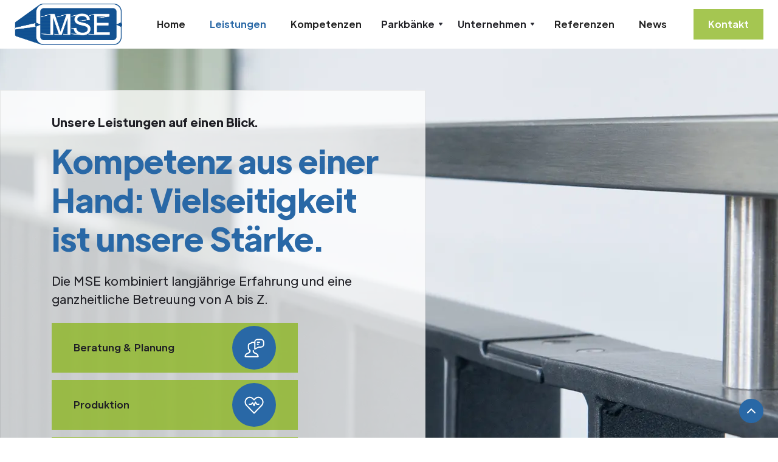

--- FILE ---
content_type: text/html; charset=utf-8
request_url: https://www.mseag.ch/mse-ag/leistungen
body_size: 6689
content:
<!DOCTYPE html><!-- Last Published: Mon Dec 22 2025 08:48:24 GMT+0000 (Coordinated Universal Time) --><html data-wf-domain="www.mseag.ch" data-wf-page="606b04cd5a4b9e405cb4a016" data-wf-site="606b04cc5a4b9e01bab49f72"><head><meta charset="utf-8"/><title>MSE AG - Metall- &amp; Stahlbau, Spenglerei</title><meta content="Seit über 60 Jahren zuverlässig für unsere Kunden am Werk: Metallbau, Stahlbau und Spenglerei aus einer Hand." name="description"/><meta content="MSE AG - Metall- &amp; Stahlbau, Spenglerei" property="og:title"/><meta content="Seit über 60 Jahren zuverlässig für unsere Kunden am Werk: Metallbau, Stahlbau und Spenglerei aus einer Hand." property="og:description"/><meta content="https://ibb.co/jg7kczV" property="og:image"/><meta content="MSE AG - Metall- &amp; Stahlbau, Spenglerei" property="twitter:title"/><meta content="Seit über 60 Jahren zuverlässig für unsere Kunden am Werk: Metallbau, Stahlbau und Spenglerei aus einer Hand." property="twitter:description"/><meta content="https://ibb.co/jg7kczV" property="twitter:image"/><meta property="og:type" content="website"/><meta content="summary_large_image" name="twitter:card"/><meta content="width=device-width, initial-scale=1" name="viewport"/><link href="https://cdn.prod.website-files.com/606b04cc5a4b9e01bab49f72/css/mse-ag.webflow.shared.5ae5092c1.css" rel="stylesheet" type="text/css"/><link href="https://fonts.googleapis.com" rel="preconnect"/><link href="https://fonts.gstatic.com" rel="preconnect" crossorigin="anonymous"/><script src="https://ajax.googleapis.com/ajax/libs/webfont/1.6.26/webfont.js" type="text/javascript"></script><script type="text/javascript">WebFont.load({  google: {    families: ["Reenie Beanie:regular"]  }});</script><script type="text/javascript">!function(o,c){var n=c.documentElement,t=" w-mod-";n.className+=t+"js",("ontouchstart"in o||o.DocumentTouch&&c instanceof DocumentTouch)&&(n.className+=t+"touch")}(window,document);</script><link href="https://cdn.prod.website-files.com/606b04cc5a4b9e01bab49f72/6077e9fb1fb9c5ae95310504_MSE%20Logo%20Vektorgrafik.jpg" rel="shortcut icon" type="image/x-icon"/><link href="https://cdn.prod.website-files.com/606b04cc5a4b9e01bab49f72/6077ea06ec0785bdaa82373b_MSE%20Logo%20Vektorgrafik%20gross.jpg" rel="apple-touch-icon"/><script async="" src="https://www.googletagmanager.com/gtag/js?id=UA-99261265-1"></script><script type="text/javascript">window.dataLayer = window.dataLayer || [];function gtag(){dataLayer.push(arguments);}gtag('js', new Date());gtag('config', 'UA-99261265-1', {'anonymize_ip': true});</script><style>
body {
    -moz-osx-font-smoothing: grayscale;
    -webkit-font-smoothing: antialiased;
}
select { 
  -webkit-appearance: none;
}
</style>
<!-- Global site tag (gtag.js) - Google Ads: 852249661 --> <script async src="https://www.googletagmanager.com/gtag/js?id=AW-852249661"></script> <script> window.dataLayer = window.dataLayer || []; function gtag(){dataLayer.push(arguments);} gtag('js', new Date()); gtag('config', 'AW-852249661'); </script> </head><body class="body schriftzug-mse"><div id="Top" class="back-to-top-container"><div class="back-to-top-button-container"><a href="#Top" class="button-round button-round-small w-inline-block"><img src="https://cdn.prod.website-files.com/606b04cc5a4b9e01bab49f72/606b04cd5a4b9e433ab49ffa_icon-chevron-up.svg" alt=""/></a></div></div><div class="navbar-container sticky-top bg-white"><div class="navbar-bg"></div><div class="main-container"><div data-collapse="medium" data-animation="default" data-duration="400" data-easing="ease" data-easing2="ease" role="banner" class="navbar w-nav"><div class="navbar-justify-between"><a href="/" class="brand w-nav-brand"><img src="https://cdn.prod.website-files.com/606b04cc5a4b9e01bab49f72/606f05a355da7c1f1fa2be61_MSE%20Logo%20Vektorgrafik.png" width="177" alt="" class="image-9 mobile"/></a><div class="navbar-right-contents"><nav role="navigation" class="nav-menu nav-menu-right-aligned w-nav-menu"><a href="/" class="navlink-mse w-nav-link">Home</a><a href="/mse-ag/leistungen" aria-current="page" class="navlink-mse w-nav-link w--current">Leistungen</a><a href="/mse-ag/kompetenzen" class="navlink-mse w-nav-link">Kompetenzen</a><div data-delay="200" data-hover="false" class="dropdown navlink-mse w-dropdown"><div class="nav-link w-dropdown-toggle"><div>Parkbänke</div><img src="https://cdn.prod.website-files.com/606b04cc5a4b9e01bab49f72/606b04cd5a4b9e32f8b49fed_icon-dropdown-arrow.svg" alt="" class="dropdown-icon"/></div><nav class="dropdown-list w-dropdown-list"><div class="w-layout-grid dropdown-grid"><div class="dropdown-grid-column"><a href="/mse-ag/bankesortiment/sitzbaenke" class="dropdown-link w-dropdown-link">Konstruktion</a><a href="/mse-ag/bankesortiment/pricing-1" class="dropdown-link w-dropdown-link">Sortiment</a><a href="/mse-ag/anfrage-parkbaenke" class="dropdown-link w-dropdown-link">Anfrage Parkbänke</a></div><div class="dropdown-grid-column"></div></div></nav></div><div data-delay="200" data-hover="false" class="dropdown navlink-mse w-dropdown"><div class="nav-link w-dropdown-toggle"><div>Unternehmen</div><img src="https://cdn.prod.website-files.com/606b04cc5a4b9e01bab49f72/606b04cd5a4b9e32f8b49fed_icon-dropdown-arrow.svg" alt="" class="dropdown-icon"/></div><nav class="dropdown-list w-dropdown-list"><div class="w-layout-grid dropdown-grid"><div class="dropdown-grid-column"><a href="/mse-ag/ueber-uns" class="dropdown-link w-dropdown-link">Über uns</a><a href="/mse-ag/stellenangebote" class="dropdown-link w-dropdown-link">Stellenangebot</a><a href="/mse-ag/links-partner" class="dropdown-link w-dropdown-link">Partner &amp; Links</a><a href="/mse-ag/ansprechpartner" class="dropdown-link w-dropdown-link">Ansprechpartner</a><a href="/mse-ag/kontakt" class="dropdown-link w-dropdown-link">Kontakt</a></div><div class="dropdown-grid-column"></div></div></nav></div><a href="/mse-ag/referenzen-mse" class="navlink-mse w-nav-link">Referenzen</a><a href="/mse-ag/mse-news" class="navlink-mse w-nav-link">News</a></nav><div class="navbar-functions"><a href="/mse-ag/kontakt" target="_blank" class="button kontakt bg-primary-2 w-inline-block"><div>Kontakt</div></a><a href="#" class="search-link w-inline-block"><img src="https://cdn.prod.website-files.com/606b04cc5a4b9e01bab49f72/606b04cd5a4b9e4261b4a008_icon-search.svg" alt="" class="search-link-icon"/><div>Suche</div></a></div><div class="menu-button w-nav-button"><img src="https://cdn.prod.website-files.com/606b04cc5a4b9e01bab49f72/606b04cd5a4b9e0a1bb49fe6_icon-menu.svg" alt="" class="menu-button-image"/><img src="https://cdn.prod.website-files.com/606b04cc5a4b9e01bab49f72/606b04cd5a4b9e9dd5b49fe7_icon-x.svg" alt="" class="menu-button-close-image"/></div></div></div></div></div></div><div class="hero-section leistungen"><div class="container-large kompetenzen"><div class="boxed increased-vertical-padding square-left mse kk"><div class="container align-center leistungen"><h5 class="text-primary-1 mse hero">Unsere Leistungen auf einen Blick.</h5><h1 class="display-heading-2 heromse">Kompetenz aus einer Hand: Vielseitigkeit ist unsere Stärke.</h1><p class="text-large">Die MSE kombiniert langjährige Erfahrung und eine ganzheitliche Betreuung von A bis Z.</p><div class="w-layout-grid rounded-links-grid-vertical leistungen"><a href="#Beratung-und-Planung" class="boxed pill-link-box leistungen w-inline-block"><div class="leistungen">Beratung &amp; Planung</div><div class="icon-circle icon-link-box-circle bg-primary-1 leistungen"><img src="https://cdn.prod.website-files.com/606b04cc5a4b9e01bab49f72/606b04cd5a4b9e9bb9b4a097_user-chat-talk.svg" alt=""/></div></a><a href="#Produktion" class="boxed pill-link-box leistungen w-inline-block"><div>Produktion</div><div class="icon-circle icon-link-box-circle bg-primary-1 leistungen"><img src="https://cdn.prod.website-files.com/606b04cc5a4b9e01bab49f72/606b04cd5a4b9e1c85b4a06e_heart.svg" alt=""/></div></a><a href="#Montage-und-Service" class="boxed pill-link-box leistungen w-inline-block"><div>Montage &amp; Service</div><div class="icon-circle icon-link-box-circle bg-primary-1 leistungen"><img src="https://cdn.prod.website-files.com/606b04cc5a4b9e01bab49f72/606b04cd5a4b9e20bab4a06b_fan-component.svg" alt=""/></div></a></div></div></div></div></div><div id="Beratung-und-Planung" data-scroll="mid" class="section bg-gray-4 beratung"><div class="main-container"><div class="w-layout-grid grid-halves reverse-direction"><div class="container align-center"><h5 class="text-primary-1 mse">Beratung &amp; Planung</h5><h4 class="large-heading">Gemeinsam definieren wir Ihr Ziel.</h4><p class="text-large mobile">Damit wir Ihnen ein optimales Ergebnis liefern können, möchten wir zu Beginn verstehen, was Ihr individueller Kundenwunsch ist. <br/>Auf Wunsch übernehmen wir für Sie die komplette Planung Ihres Bauvorhabens von der Projektstudie bis zur Fertigstellung. Moderne Computer und 3D-CAD-Systeme unterstützen unsere Konstrukteure. Ein Team von Ingenieuren und Architekten löst für Sie auch komplexe Aufgaben vom Entwurf über die Dimensionierung bis zur statischen Berechnung und Detailplanung.<br/></p></div><div class="container-small align-center"><div class="flush-with-top"><div class="overlay-container"><img src="https://cdn.prod.website-files.com/606b04cc5a4b9e01bab49f72/607058702c2165ad821bd87e_rsz_railing-5312344_1280.webp" sizes="(max-width: 479px) 89vw, (max-width: 767px) 86vw, (max-width: 991px) 600px, (max-width: 1919px) 47vw, 600px" srcset="https://cdn.prod.website-files.com/606b04cc5a4b9e01bab49f72/607058702c2165ad821bd87e_rsz_railing-5312344_1280-p-500.webp 500w, https://cdn.prod.website-files.com/606b04cc5a4b9e01bab49f72/607058702c2165ad821bd87e_rsz_railing-5312344_1280.webp 800w" alt="Geländer aus Metall" class="rounded-bottom-large shadow-large"/><div class="overlay-content"><div class="boxed reduced-padding shadow"><div class="list-grid-vertical wider-gaps"><div class="icon-horizontal"><img src="https://cdn.prod.website-files.com/606b04cc5a4b9e01bab49f72/606b04cd5a4b9e43bab4a04c_screen-pc-smart-phone-iphone.svg" alt=""/><div class="icon-horizontal-heading">3D-CAD Programmierung</div></div><div class="icon-horizontal"><img src="https://cdn.prod.website-files.com/606b04cc5a4b9e01bab49f72/606b04cd5a4b9e90f9b4a06f_calculator-finance-code-door.svg" alt=""/><div class="icon-horizontal-heading">Statische Berechnung &amp; Detailplanung</div></div><div class="icon-horizontal"><img src="https://cdn.prod.website-files.com/606b04cc5a4b9e01bab49f72/606b04cd5a4b9e8d10b4a047_application-design-grid-layout.svg" alt=""/><div class="icon-horizontal-heading">Termingerecht &amp; Ganzheitlich</div></div></div></div></div></div></div></div></div></div></div><div id="Produktion" data-scroll="mid" class="section bg-gray-4 produktion"><div class="w-layout-grid grid-halves fullwidth-grid-halves produktion"><div id="w-node-a96e4dac-0bd4-4c34-4abb-b9048aa5d544-5cb4a016" class="container-small align-center"><h5 class="text-primary-1 mse">Produktion</h5><h4 class="large-heading text-primary-1">Stahl verbindet - Qualität verbindet.</h4><p class="text-large">In Hallen mit über 2000 m2 Produktionsfläche verarbeiten wir mit modernen Maschinen bis zu 1000 Tonnen Stahl pro Jahr. <br/>Krane bis 10 Tonnen Nutzlast, Spezialvorrichtungen und eine konsequente Qualitätssicherung garantieren die erfolgreiche Produktion individueller Kundenanfertigungen sowie Standardausführungen.<br/></p><div class="boxed reduced-padding"><div class="list-grid-vertical"><div class="list-grid-item"><div class="check-circle"><img src="https://cdn.prod.website-files.com/606b04cc5a4b9e01bab49f72/606b04cd5a4b9eb419b49ff9_icon-check-small.svg" alt=""/></div><div>Massgeschneiderte Anfertigungen</div></div><div class="list-grid-item"><div class="check-circle"><img src="https://cdn.prod.website-files.com/606b04cc5a4b9e01bab49f72/606b04cd5a4b9eb419b49ff9_icon-check-small.svg" alt=""/></div><div>Bewährte Standardausführungen</div></div><div class="list-grid-item"><div class="check-circle"><img src="https://cdn.prod.website-files.com/606b04cc5a4b9e01bab49f72/606b04cd5a4b9eb419b49ff9_icon-check-small.svg" alt=""/></div><div>Innovative &amp; zukunftsweisende Arbeitsmethodik</div></div></div></div></div><div id="w-node-a96e4dac-0bd4-4c34-4abb-b9048aa5d55c-5cb4a016" class="overlay-container"><img src="https://cdn.prod.website-files.com/606b04cc5a4b9e01bab49f72/608dae3a6cbcc04a5c958534_Windisch%20(3).webp" sizes="(max-width: 767px) 100vw, (max-width: 869px) 92vw, (max-width: 991px) 800px, (max-width: 1919px) 47vw, 800px" height="1104" width="800" alt="" srcset="https://cdn.prod.website-files.com/606b04cc5a4b9e01bab49f72/608dae3a6cbcc04a5c958534_Windisch%20(3)-p-500.webp 500w, https://cdn.prod.website-files.com/606b04cc5a4b9e01bab49f72/608dae3a6cbcc04a5c958534_Windisch%20(3).webp 800w" class="rounded-left shadow-large"/><div class="overlay-content wide-overlay-content"><div class="container-small narrow"></div></div></div></div></div><div class="section bg-gray-4 metallarten"><div class="main-container"><div data-duration-in="300" data-duration-out="100" data-current="Tab 3" data-easing="ease" class="adjacent-tabs w-tabs"><div class="adjacent-tabs-menu w-tab-menu"><a data-w-tab="Tab 1" class="adjacent-tab-link w-inline-block w-tab-link"><div>Aluminium</div></a><a data-w-tab="Tab 2" class="adjacent-tab-link w-inline-block w-tab-link"><div>Chromnickelstahl</div></a><a data-w-tab="Tab 3" class="adjacent-tab-link w-inline-block w-tab-link w--current"><div>Sandstrahlen</div></a></div><div class="adjacent-tabs-content w-tab-content"><div data-w-tab="Tab 1" class="w-tab-pane"><div class="adjacent-tab-content"><div class="container-small overlay-image"><div class="boxed shadow"><div><h4 class="medium-heading text-primary-1">Planung, Produktion Schweissen &amp; Montage von Leichtmetallelementen.</h4><div>In der hauseigenen Aluminiumverarbeitung fertigen wir Ihr Wunschprojekt effizient und mit modernsten Techniken.</div></div></div></div><div class="container-small"><div class="flush-with-top"><img src="https://cdn.prod.website-files.com/606b04cc5a4b9e01bab49f72/60c9f122b667b85429ca1460_MSE%20AG%20Metall%20und%20Stahlbau%20Endingen%20metall%20und%20alu.webp" sizes="(max-width: 479px) 84vw, (max-width: 767px) 400px, (max-width: 991px) 50vw, (max-width: 1919px) 25vw, 400px" srcset="https://cdn.prod.website-files.com/606b04cc5a4b9e01bab49f72/60c9f122b667b85429ca1460_MSE%20AG%20Metall%20und%20Stahlbau%20Endingen%20metall%20und%20alu-p-500.webp 500w, https://cdn.prod.website-files.com/606b04cc5a4b9e01bab49f72/60c9f122b667b85429ca1460_MSE%20AG%20Metall%20und%20Stahlbau%20Endingen%20metall%20und%20alu.webp 800w" alt="" class="rounded-bottom-large shadow-large"/></div></div></div></div><div data-w-tab="Tab 2" class="w-tab-pane"><div class="adjacent-tab-content"><div class="container-small overlay-image"><div class="boxed shadow"><div><h4 class="medium-heading text-primary-1">Edelstahlverarbeitung mit viel Sorgfalt und handwerklichem Geschick.</h4><div>Geländer, Handläufe, Verglasungen: Manche Stahlkonstruktionen verlangen nach einer Fertigung mit Edelstahl. Wir machen die saubere Trennung zwischen Baustahl und Edelstahl und sichen die Qualität in jedem Arbeitsschritt.</div></div></div></div><div class="container-small"><div class="flush-with-top"><img src="https://cdn.prod.website-files.com/606b04cc5a4b9e01bab49f72/60c9f11919e39ff12bfa8afb_MSE%20AG%20Metall%20und%20Stahlbau%20Endingen%20aluminium.webp" alt="" class="rounded-bottom-large shadow-large"/></div></div></div></div><div data-w-tab="Tab 3" class="w-tab-pane w--tab-active"><div class="adjacent-tab-content"><div class="container-small overlay-image"><div class="boxed shadow"><div><h4 class="medium-heading text-primary-1">Wir sind Profis im Sandstrahlen und behandeln Oberflächen zweckorientiert.</h4><div>Die Sandstrahl-Anlage der MSE wird von unseren Experten bedient. Gerne beraten wir Sie - mit viel Wissen und Erfahrung rund um das Thema Oberflächenbehandlung.</div></div></div></div><div class="container-small"><div class="flush-with-top"><img src="https://cdn.prod.website-files.com/606b04cc5a4b9e01bab49f72/60c9f83bdba96a823e4dc4c8_MSE%20AG%20Metall%20und%20Stahlbau%20Endingen%20Sandstrahlen.webp" sizes="(max-width: 479px) 84vw, (max-width: 767px) 400px, (max-width: 991px) 50vw, (max-width: 1919px) 30vw, 400px" srcset="https://cdn.prod.website-files.com/606b04cc5a4b9e01bab49f72/60c9f83bdba96a823e4dc4c8_MSE%20AG%20Metall%20und%20Stahlbau%20Endingen%20Sandstrahlen-p-500.webp 500w, https://cdn.prod.website-files.com/606b04cc5a4b9e01bab49f72/60c9f83bdba96a823e4dc4c8_MSE%20AG%20Metall%20und%20Stahlbau%20Endingen%20Sandstrahlen.webp 800w" alt="" class="rounded-bottom-large shadow-large"/></div></div></div></div></div></div></div></div><div id="Montage-und-Service" data-scroll="mid" class="section no-top-padding montage"><div class="main-container"><div class="w-layout-grid grid-halves reverse-direction"><div id="w-node-_3c0739c1-da6a-a558-ab39-0973b8b5e0dd-5cb4a016" class="container-small align-center"><h5 class="text-primary-1 mse">Montage und Service</h5><h4 class="large-heading text-primary-1">Erfahrene Mannschaft aus Spezialisten.</h4><div class="text-large">Unser eingespieltes Montageteam errichtet Stahl- und Metallbauten in der ganzen Schweiz. Umfangreiches Montagewerkzeug, zweckmässig ausgerüstete Servicefahrzeuge und ein Transporter mit Kran, unterstützen effizientes und sicheres Arbeiten auf den Baustellen.<br/>‍<a href="https://www.mseag.ch/fileadmin/_processed_/6/a/csm_IMG_9171_9a00d311f6.jpg"><br/></a></div><div class="boxed reduced-padding"><div class="list-grid-vertical"><div class="list-grid-item"><div class="check-circle"><img src="https://cdn.prod.website-files.com/606b04cc5a4b9e01bab49f72/606b04cd5a4b9eb419b49ff9_icon-check-small.svg" alt=""/></div><div>Professionelle Montageplanung, Leitung &amp; Ausführung</div></div><div class="list-grid-item"><div class="check-circle"><img src="https://cdn.prod.website-files.com/606b04cc5a4b9e01bab49f72/606b04cd5a4b9eb419b49ff9_icon-check-small.svg" alt=""/></div><div>Präzise Umsetzung</div></div><div class="list-grid-item"><div class="check-circle"><img src="https://cdn.prod.website-files.com/606b04cc5a4b9e01bab49f72/606b04cd5a4b9eb419b49ff9_icon-check-small.svg" alt=""/></div><div>Schnell, kompetent &amp; zuverlässig</div></div></div></div></div><div class="container align-center"><div class="overlay-container"><img src="https://cdn.prod.website-files.com/606b04cc5a4b9e01bab49f72/60c9f8ec36cd9706afce838c_MSE%20AG%20Metall%20und%20Stahlbau%20Endingen%20windisch%20referenz.webp" sizes="(max-width: 479px) 87vw, (max-width: 767px) 90vw, (max-width: 991px) 550px, (max-width: 1919px) 45vw, 514px" srcset="https://cdn.prod.website-files.com/606b04cc5a4b9e01bab49f72/60c9f8ec36cd9706afce838c_MSE%20AG%20Metall%20und%20Stahlbau%20Endingen%20windisch%20referenz-p-500.webp 500w, https://cdn.prod.website-files.com/606b04cc5a4b9e01bab49f72/60c9f8ec36cd9706afce838c_MSE%20AG%20Metall%20und%20Stahlbau%20Endingen%20windisch%20referenz.webp 800w" alt="" class="rounded-large"/><div class="overlay-content bottom-right"><div class="container-small narrow align-center"><div class="boxed reduced-padding shadow"><div>“Die Monteure der MSE verstehen Ihr Handwerk. Jeder Griff sitzt und freundlich sind sie erst noch.”</div><div class="text-small quote-author">Hans Müller, Tinner AG</div></div></div></div></div></div></div></div></div><div class="section bg-primary-3 cta-mse"><div class="main-container text-center"><div class="container-large wide align-center cta-mse"><div class="justify-content-center"><h4 class="large-heading">Kontaktieren Sie uns</h4><div class="text-large cta-mse">Sie haben Fragen zu unseren Leistungen oder Produkten? <br/>Gerne sind wir für Sie da.</div><div class="button-with-link-container"><a href="mailto:info@mseag.ch?subject=Anfrage%20MSE%20Ag" class="horizontal-link footer w-inline-block"><img src="https://cdn.prod.website-files.com/606b04cc5a4b9e01bab49f72/606b04cd5a4b9e02b0b4a006_envelope-small.svg" alt="" class="horizontal-link-icon"/><div>info@mseag.ch</div></a><a href="tel:+41562421282" class="horizontal-link adjacent-to-link footer w-inline-block"><img src="https://cdn.prod.website-files.com/606b04cc5a4b9e01bab49f72/606b04cd5a4b9ee144b4a0d4_phone-2-small.svg" alt="" class="horizontal-link-icon"/><div>+41 56 242 12 82</div></a></div></div><div class="justify-content-left neu-social-media"><h4>Folgen Sie uns auf Social Media</h4><div class="social-media-buttons"><a href="https://www.instagram.com/msemetallbau/" target="_blank" class="button-round button-round-small social-media-button blau w-inline-block"><img src="https://cdn.prod.website-files.com/606b04cc5a4b9e01bab49f72/606b04cd5a4b9e2c64b4a041_instagram.svg" alt="" class="social-icon-small"/></a><a href="https://www.facebook.com/profile.php?id=100092367519687" target="_blank" class="button-round button-round-small social-media-button blau w-inline-block"><img src="https://cdn.prod.website-files.com/606b04cc5a4b9e01bab49f72/606b04cd5a4b9ea30eb4a03a_facebook.svg" alt="" class="social-icon-small"/></a><a href="http://www.linkedin.com/in/mse-metall-und-stahlbau-ag-84a7112bb" target="_blank" class="button-round button-round-small social-media-button blau w-inline-block"><img src="https://cdn.prod.website-files.com/606b04cc5a4b9e01bab49f72/667c79004986d4ebcdde35d5_linkedin.png" alt="" class="social-icon-small"/></a></div></div></div></div></div><div class="footer-1 mse-ag-footer"><div class="main-container footer-mse mobile"><div class="w-layout-grid footer-1-grid mseag"><div class="container-small narrow footer-mse"><h5 class="heading"> <br/>Metall- und Stahlbau AG, Spenglerei</h5><div class="text-block-5 footer">Wir vereinen Stahl- und Metallbau sowie Spenglereiarbeiten unter einem Dach. <br/>Hohe Qualität, Fachkompetenz und zufriedene Kunden sind unsere Motivation.</div></div><div class="container-small narrow footer-mse"><div class="w-layout-grid footer-1-menus-grid footer-mse"><div class="w-layout-grid menu-grid-vertical footer-mse"><a href="/" class="hover-link text-white footer-mse">Home</a><a href="/mse-ag/leistungen" aria-current="page" class="hover-link text-primary-1 w--current">Leistungen</a><a href="/mse-ag/kompetenzen" class="hover-link text-primary-1">Kompetenzen</a><a href="/mse-ag/bankesortiment/sitzbaenke" class="hover-link text-primary-1">Parkbänke</a><a href="/mse-ag/ueber-uns" class="hover-link text-primary-1">Firma</a><a href="/mse-ag/referenzen-mse" class="hover-link text-primary-1">Referenzen</a><a href="/mse-ag/mse-news" class="hover-link text-primary-1">News</a></div></div></div><div id="w-node-_45184526-a83f-fc3a-5b19-75653105ceeb-3105cec1" class="boxed no-padding"><div class="list-grid-vertical no-gaps"><a href="mailto:info@mseag.ch?subject=Neue%20Nachrichte%20an%20die%20MSE%20AG" class="list-grid-link w-inline-block"><div class="icon-horizontal"><img src="https://cdn.prod.website-files.com/606b04cc5a4b9e01bab49f72/606b04cd5a4b9e02b0b4a006_envelope-small.svg" alt="" class="image-3"/><div class="icon-horizontal-heading">info@mseag.ch</div></div><img src="https://cdn.prod.website-files.com/606b04cc5a4b9e01bab49f72/606b04cd5a4b9e1651b49fe5_icon-chevron-right.svg" alt="" class="list-grid-link-arrow"/></a><a href="tel:+41562421282" class="list-grid-link w-inline-block"><div class="icon-horizontal"><img src="https://cdn.prod.website-files.com/606b04cc5a4b9e01bab49f72/606b04cd5a4b9e68dfb4a00d_icon-phone.svg" alt=""/><div class="icon-horizontal-heading">+41 56 242 12 82</div></div><img src="https://cdn.prod.website-files.com/606b04cc5a4b9e01bab49f72/606b04cd5a4b9e1651b49fe5_icon-chevron-right.svg" alt="" class="list-grid-link-arrow"/></a><a href="/mse-ag/kontakt" target="_blank" class="list-grid-link no-border w-inline-block"><div class="icon-horizontal"><img src="https://cdn.prod.website-files.com/606b04cc5a4b9e01bab49f72/606b04cd5a4b9ec565b4a009_icon-arrow-right.svg" alt=""/><div class="icon-horizontal-heading">Kontaktformular</div></div><img src="https://cdn.prod.website-files.com/606b04cc5a4b9e01bab49f72/606b04cd5a4b9e1651b49fe5_icon-chevron-right.svg" alt="" class="list-grid-link-arrow"/></a></div></div></div><div class="footer-1-bottom-row"><a href="/mse-ag/legal" class="row-link text-primary-1">Impressum &amp; Datenschutz</a><div><strong>Design by </strong><a href="https://www.selinamosimann.ch" target="_blank"><strong class="bold-text">Selina Mosimann Web Design</strong></a><a href="https://www.webflow.com/" target="_blank" class="text-white"></a></div></div></div></div><script src="https://d3e54v103j8qbb.cloudfront.net/js/jquery-3.5.1.min.dc5e7f18c8.js?site=606b04cc5a4b9e01bab49f72" type="text/javascript" integrity="sha256-9/aliU8dGd2tb6OSsuzixeV4y/faTqgFtohetphbbj0=" crossorigin="anonymous"></script><script src="https://cdn.prod.website-files.com/606b04cc5a4b9e01bab49f72/js/webflow.schunk.36b8fb49256177c8.js" type="text/javascript"></script><script src="https://cdn.prod.website-files.com/606b04cc5a4b9e01bab49f72/js/webflow.schunk.f9b2e8cc5506b9a8.js" type="text/javascript"></script><script src="https://cdn.prod.website-files.com/606b04cc5a4b9e01bab49f72/js/webflow.schunk.121b0d7ff03e0f4a.js" type="text/javascript"></script><script src="https://cdn.prod.website-files.com/606b04cc5a4b9e01bab49f72/js/webflow.48e8ba09.ea4eb87bdd7fcc0d.js" type="text/javascript"></script></body></html>

--- FILE ---
content_type: text/css
request_url: https://cdn.prod.website-files.com/606b04cc5a4b9e01bab49f72/css/mse-ag.webflow.shared.5ae5092c1.css
body_size: 33132
content:
html {
  -webkit-text-size-adjust: 100%;
  -ms-text-size-adjust: 100%;
  font-family: sans-serif;
}

body {
  margin: 0;
}

article, aside, details, figcaption, figure, footer, header, hgroup, main, menu, nav, section, summary {
  display: block;
}

audio, canvas, progress, video {
  vertical-align: baseline;
  display: inline-block;
}

audio:not([controls]) {
  height: 0;
  display: none;
}

[hidden], template {
  display: none;
}

a {
  background-color: #0000;
}

a:active, a:hover {
  outline: 0;
}

abbr[title] {
  border-bottom: 1px dotted;
}

b, strong {
  font-weight: bold;
}

dfn {
  font-style: italic;
}

h1 {
  margin: .67em 0;
  font-size: 2em;
}

mark {
  color: #000;
  background: #ff0;
}

small {
  font-size: 80%;
}

sub, sup {
  vertical-align: baseline;
  font-size: 75%;
  line-height: 0;
  position: relative;
}

sup {
  top: -.5em;
}

sub {
  bottom: -.25em;
}

img {
  border: 0;
}

svg:not(:root) {
  overflow: hidden;
}

hr {
  box-sizing: content-box;
  height: 0;
}

pre {
  overflow: auto;
}

code, kbd, pre, samp {
  font-family: monospace;
  font-size: 1em;
}

button, input, optgroup, select, textarea {
  color: inherit;
  font: inherit;
  margin: 0;
}

button {
  overflow: visible;
}

button, select {
  text-transform: none;
}

button, html input[type="button"], input[type="reset"] {
  -webkit-appearance: button;
  cursor: pointer;
}

button[disabled], html input[disabled] {
  cursor: default;
}

button::-moz-focus-inner, input::-moz-focus-inner {
  border: 0;
  padding: 0;
}

input {
  line-height: normal;
}

input[type="checkbox"], input[type="radio"] {
  box-sizing: border-box;
  padding: 0;
}

input[type="number"]::-webkit-inner-spin-button, input[type="number"]::-webkit-outer-spin-button {
  height: auto;
}

input[type="search"] {
  -webkit-appearance: none;
}

input[type="search"]::-webkit-search-cancel-button, input[type="search"]::-webkit-search-decoration {
  -webkit-appearance: none;
}

legend {
  border: 0;
  padding: 0;
}

textarea {
  overflow: auto;
}

optgroup {
  font-weight: bold;
}

table {
  border-collapse: collapse;
  border-spacing: 0;
}

td, th {
  padding: 0;
}

@font-face {
  font-family: webflow-icons;
  src: url("[data-uri]") format("truetype");
  font-weight: normal;
  font-style: normal;
}

[class^="w-icon-"], [class*=" w-icon-"] {
  speak: none;
  font-variant: normal;
  text-transform: none;
  -webkit-font-smoothing: antialiased;
  -moz-osx-font-smoothing: grayscale;
  font-style: normal;
  font-weight: normal;
  line-height: 1;
  font-family: webflow-icons !important;
}

.w-icon-slider-right:before {
  content: "";
}

.w-icon-slider-left:before {
  content: "";
}

.w-icon-nav-menu:before {
  content: "";
}

.w-icon-arrow-down:before, .w-icon-dropdown-toggle:before {
  content: "";
}

.w-icon-file-upload-remove:before {
  content: "";
}

.w-icon-file-upload-icon:before {
  content: "";
}

* {
  box-sizing: border-box;
}

html {
  height: 100%;
}

body {
  color: #333;
  background-color: #fff;
  min-height: 100%;
  margin: 0;
  font-family: Arial, sans-serif;
  font-size: 14px;
  line-height: 20px;
}

img {
  vertical-align: middle;
  max-width: 100%;
  display: inline-block;
}

html.w-mod-touch * {
  background-attachment: scroll !important;
}

.w-block {
  display: block;
}

.w-inline-block {
  max-width: 100%;
  display: inline-block;
}

.w-clearfix:before, .w-clearfix:after {
  content: " ";
  grid-area: 1 / 1 / 2 / 2;
  display: table;
}

.w-clearfix:after {
  clear: both;
}

.w-hidden {
  display: none;
}

.w-button {
  color: #fff;
  line-height: inherit;
  cursor: pointer;
  background-color: #3898ec;
  border: 0;
  border-radius: 0;
  padding: 9px 15px;
  text-decoration: none;
  display: inline-block;
}

input.w-button {
  -webkit-appearance: button;
}

html[data-w-dynpage] [data-w-cloak] {
  color: #0000 !important;
}

.w-code-block {
  margin: unset;
}

pre.w-code-block code {
  all: inherit;
}

.w-optimization {
  display: contents;
}

.w-webflow-badge, .w-webflow-badge > img {
  box-sizing: unset;
  width: unset;
  height: unset;
  max-height: unset;
  max-width: unset;
  min-height: unset;
  min-width: unset;
  margin: unset;
  padding: unset;
  float: unset;
  clear: unset;
  border: unset;
  border-radius: unset;
  background: unset;
  background-image: unset;
  background-position: unset;
  background-size: unset;
  background-repeat: unset;
  background-origin: unset;
  background-clip: unset;
  background-attachment: unset;
  background-color: unset;
  box-shadow: unset;
  transform: unset;
  direction: unset;
  font-family: unset;
  font-weight: unset;
  color: unset;
  font-size: unset;
  line-height: unset;
  font-style: unset;
  font-variant: unset;
  text-align: unset;
  letter-spacing: unset;
  -webkit-text-decoration: unset;
  text-decoration: unset;
  text-indent: unset;
  text-transform: unset;
  list-style-type: unset;
  text-shadow: unset;
  vertical-align: unset;
  cursor: unset;
  white-space: unset;
  word-break: unset;
  word-spacing: unset;
  word-wrap: unset;
  transition: unset;
}

.w-webflow-badge {
  white-space: nowrap;
  cursor: pointer;
  box-shadow: 0 0 0 1px #0000001a, 0 1px 3px #0000001a;
  visibility: visible !important;
  opacity: 1 !important;
  z-index: 2147483647 !important;
  color: #aaadb0 !important;
  overflow: unset !important;
  background-color: #fff !important;
  border-radius: 3px !important;
  width: auto !important;
  height: auto !important;
  margin: 0 !important;
  padding: 6px !important;
  font-size: 12px !important;
  line-height: 14px !important;
  text-decoration: none !important;
  display: inline-block !important;
  position: fixed !important;
  inset: auto 12px 12px auto !important;
  transform: none !important;
}

.w-webflow-badge > img {
  position: unset;
  visibility: unset !important;
  opacity: 1 !important;
  vertical-align: middle !important;
  display: inline-block !important;
}

h1, h2, h3, h4, h5, h6 {
  margin-bottom: 10px;
  font-weight: bold;
}

h1 {
  margin-top: 20px;
  font-size: 38px;
  line-height: 44px;
}

h2 {
  margin-top: 20px;
  font-size: 32px;
  line-height: 36px;
}

h3 {
  margin-top: 20px;
  font-size: 24px;
  line-height: 30px;
}

h4 {
  margin-top: 10px;
  font-size: 18px;
  line-height: 24px;
}

h5 {
  margin-top: 10px;
  font-size: 14px;
  line-height: 20px;
}

h6 {
  margin-top: 10px;
  font-size: 12px;
  line-height: 18px;
}

p {
  margin-top: 0;
  margin-bottom: 10px;
}

blockquote {
  border-left: 5px solid #e2e2e2;
  margin: 0 0 10px;
  padding: 10px 20px;
  font-size: 18px;
  line-height: 22px;
}

figure {
  margin: 0 0 10px;
}

figcaption {
  text-align: center;
  margin-top: 5px;
}

ul, ol {
  margin-top: 0;
  margin-bottom: 10px;
  padding-left: 40px;
}

.w-list-unstyled {
  padding-left: 0;
  list-style: none;
}

.w-embed:before, .w-embed:after {
  content: " ";
  grid-area: 1 / 1 / 2 / 2;
  display: table;
}

.w-embed:after {
  clear: both;
}

.w-video {
  width: 100%;
  padding: 0;
  position: relative;
}

.w-video iframe, .w-video object, .w-video embed {
  border: none;
  width: 100%;
  height: 100%;
  position: absolute;
  top: 0;
  left: 0;
}

fieldset {
  border: 0;
  margin: 0;
  padding: 0;
}

button, [type="button"], [type="reset"] {
  cursor: pointer;
  -webkit-appearance: button;
  border: 0;
}

.w-form {
  margin: 0 0 15px;
}

.w-form-done {
  text-align: center;
  background-color: #ddd;
  padding: 20px;
  display: none;
}

.w-form-fail {
  background-color: #ffdede;
  margin-top: 10px;
  padding: 10px;
  display: none;
}

label {
  margin-bottom: 5px;
  font-weight: bold;
  display: block;
}

.w-input, .w-select {
  color: #333;
  vertical-align: middle;
  background-color: #fff;
  border: 1px solid #ccc;
  width: 100%;
  height: 38px;
  margin-bottom: 10px;
  padding: 8px 12px;
  font-size: 14px;
  line-height: 1.42857;
  display: block;
}

.w-input::placeholder, .w-select::placeholder {
  color: #999;
}

.w-input:focus, .w-select:focus {
  border-color: #3898ec;
  outline: 0;
}

.w-input[disabled], .w-select[disabled], .w-input[readonly], .w-select[readonly], fieldset[disabled] .w-input, fieldset[disabled] .w-select {
  cursor: not-allowed;
}

.w-input[disabled]:not(.w-input-disabled), .w-select[disabled]:not(.w-input-disabled), .w-input[readonly], .w-select[readonly], fieldset[disabled]:not(.w-input-disabled) .w-input, fieldset[disabled]:not(.w-input-disabled) .w-select {
  background-color: #eee;
}

textarea.w-input, textarea.w-select {
  height: auto;
}

.w-select {
  background-color: #f3f3f3;
}

.w-select[multiple] {
  height: auto;
}

.w-form-label {
  cursor: pointer;
  margin-bottom: 0;
  font-weight: normal;
  display: inline-block;
}

.w-radio {
  margin-bottom: 5px;
  padding-left: 20px;
  display: block;
}

.w-radio:before, .w-radio:after {
  content: " ";
  grid-area: 1 / 1 / 2 / 2;
  display: table;
}

.w-radio:after {
  clear: both;
}

.w-radio-input {
  float: left;
  margin: 3px 0 0 -20px;
  line-height: normal;
}

.w-file-upload {
  margin-bottom: 10px;
  display: block;
}

.w-file-upload-input {
  opacity: 0;
  z-index: -100;
  width: .1px;
  height: .1px;
  position: absolute;
  overflow: hidden;
}

.w-file-upload-default, .w-file-upload-uploading, .w-file-upload-success {
  color: #333;
  display: inline-block;
}

.w-file-upload-error {
  margin-top: 10px;
  display: block;
}

.w-file-upload-default.w-hidden, .w-file-upload-uploading.w-hidden, .w-file-upload-error.w-hidden, .w-file-upload-success.w-hidden {
  display: none;
}

.w-file-upload-uploading-btn {
  cursor: pointer;
  background-color: #fafafa;
  border: 1px solid #ccc;
  margin: 0;
  padding: 8px 12px;
  font-size: 14px;
  font-weight: normal;
  display: flex;
}

.w-file-upload-file {
  background-color: #fafafa;
  border: 1px solid #ccc;
  flex-grow: 1;
  justify-content: space-between;
  margin: 0;
  padding: 8px 9px 8px 11px;
  display: flex;
}

.w-file-upload-file-name {
  font-size: 14px;
  font-weight: normal;
  display: block;
}

.w-file-remove-link {
  cursor: pointer;
  width: auto;
  height: auto;
  margin-top: 3px;
  margin-left: 10px;
  padding: 3px;
  display: block;
}

.w-icon-file-upload-remove {
  margin: auto;
  font-size: 10px;
}

.w-file-upload-error-msg {
  color: #ea384c;
  padding: 2px 0;
  display: inline-block;
}

.w-file-upload-info {
  padding: 0 12px;
  line-height: 38px;
  display: inline-block;
}

.w-file-upload-label {
  cursor: pointer;
  background-color: #fafafa;
  border: 1px solid #ccc;
  margin: 0;
  padding: 8px 12px;
  font-size: 14px;
  font-weight: normal;
  display: inline-block;
}

.w-icon-file-upload-icon, .w-icon-file-upload-uploading {
  width: 20px;
  margin-right: 8px;
  display: inline-block;
}

.w-icon-file-upload-uploading {
  height: 20px;
}

.w-container {
  max-width: 940px;
  margin-left: auto;
  margin-right: auto;
}

.w-container:before, .w-container:after {
  content: " ";
  grid-area: 1 / 1 / 2 / 2;
  display: table;
}

.w-container:after {
  clear: both;
}

.w-container .w-row {
  margin-left: -10px;
  margin-right: -10px;
}

.w-row:before, .w-row:after {
  content: " ";
  grid-area: 1 / 1 / 2 / 2;
  display: table;
}

.w-row:after {
  clear: both;
}

.w-row .w-row {
  margin-left: 0;
  margin-right: 0;
}

.w-col {
  float: left;
  width: 100%;
  min-height: 1px;
  padding-left: 10px;
  padding-right: 10px;
  position: relative;
}

.w-col .w-col {
  padding-left: 0;
  padding-right: 0;
}

.w-col-1 {
  width: 8.33333%;
}

.w-col-2 {
  width: 16.6667%;
}

.w-col-3 {
  width: 25%;
}

.w-col-4 {
  width: 33.3333%;
}

.w-col-5 {
  width: 41.6667%;
}

.w-col-6 {
  width: 50%;
}

.w-col-7 {
  width: 58.3333%;
}

.w-col-8 {
  width: 66.6667%;
}

.w-col-9 {
  width: 75%;
}

.w-col-10 {
  width: 83.3333%;
}

.w-col-11 {
  width: 91.6667%;
}

.w-col-12 {
  width: 100%;
}

.w-hidden-main {
  display: none !important;
}

@media screen and (max-width: 991px) {
  .w-container {
    max-width: 728px;
  }

  .w-hidden-main {
    display: inherit !important;
  }

  .w-hidden-medium {
    display: none !important;
  }

  .w-col-medium-1 {
    width: 8.33333%;
  }

  .w-col-medium-2 {
    width: 16.6667%;
  }

  .w-col-medium-3 {
    width: 25%;
  }

  .w-col-medium-4 {
    width: 33.3333%;
  }

  .w-col-medium-5 {
    width: 41.6667%;
  }

  .w-col-medium-6 {
    width: 50%;
  }

  .w-col-medium-7 {
    width: 58.3333%;
  }

  .w-col-medium-8 {
    width: 66.6667%;
  }

  .w-col-medium-9 {
    width: 75%;
  }

  .w-col-medium-10 {
    width: 83.3333%;
  }

  .w-col-medium-11 {
    width: 91.6667%;
  }

  .w-col-medium-12 {
    width: 100%;
  }

  .w-col-stack {
    width: 100%;
    left: auto;
    right: auto;
  }
}

@media screen and (max-width: 767px) {
  .w-hidden-main, .w-hidden-medium {
    display: inherit !important;
  }

  .w-hidden-small {
    display: none !important;
  }

  .w-row, .w-container .w-row {
    margin-left: 0;
    margin-right: 0;
  }

  .w-col {
    width: 100%;
    left: auto;
    right: auto;
  }

  .w-col-small-1 {
    width: 8.33333%;
  }

  .w-col-small-2 {
    width: 16.6667%;
  }

  .w-col-small-3 {
    width: 25%;
  }

  .w-col-small-4 {
    width: 33.3333%;
  }

  .w-col-small-5 {
    width: 41.6667%;
  }

  .w-col-small-6 {
    width: 50%;
  }

  .w-col-small-7 {
    width: 58.3333%;
  }

  .w-col-small-8 {
    width: 66.6667%;
  }

  .w-col-small-9 {
    width: 75%;
  }

  .w-col-small-10 {
    width: 83.3333%;
  }

  .w-col-small-11 {
    width: 91.6667%;
  }

  .w-col-small-12 {
    width: 100%;
  }
}

@media screen and (max-width: 479px) {
  .w-container {
    max-width: none;
  }

  .w-hidden-main, .w-hidden-medium, .w-hidden-small {
    display: inherit !important;
  }

  .w-hidden-tiny {
    display: none !important;
  }

  .w-col {
    width: 100%;
  }

  .w-col-tiny-1 {
    width: 8.33333%;
  }

  .w-col-tiny-2 {
    width: 16.6667%;
  }

  .w-col-tiny-3 {
    width: 25%;
  }

  .w-col-tiny-4 {
    width: 33.3333%;
  }

  .w-col-tiny-5 {
    width: 41.6667%;
  }

  .w-col-tiny-6 {
    width: 50%;
  }

  .w-col-tiny-7 {
    width: 58.3333%;
  }

  .w-col-tiny-8 {
    width: 66.6667%;
  }

  .w-col-tiny-9 {
    width: 75%;
  }

  .w-col-tiny-10 {
    width: 83.3333%;
  }

  .w-col-tiny-11 {
    width: 91.6667%;
  }

  .w-col-tiny-12 {
    width: 100%;
  }
}

.w-widget {
  position: relative;
}

.w-widget-map {
  width: 100%;
  height: 400px;
}

.w-widget-map label {
  width: auto;
  display: inline;
}

.w-widget-map img {
  max-width: inherit;
}

.w-widget-map .gm-style-iw {
  text-align: center;
}

.w-widget-map .gm-style-iw > button {
  display: none !important;
}

.w-widget-twitter {
  overflow: hidden;
}

.w-widget-twitter-count-shim {
  vertical-align: top;
  text-align: center;
  background: #fff;
  border: 1px solid #758696;
  border-radius: 3px;
  width: 28px;
  height: 20px;
  display: inline-block;
  position: relative;
}

.w-widget-twitter-count-shim * {
  pointer-events: none;
  -webkit-user-select: none;
  user-select: none;
}

.w-widget-twitter-count-shim .w-widget-twitter-count-inner {
  text-align: center;
  color: #999;
  font-family: serif;
  font-size: 15px;
  line-height: 12px;
  position: relative;
}

.w-widget-twitter-count-shim .w-widget-twitter-count-clear {
  display: block;
  position: relative;
}

.w-widget-twitter-count-shim.w--large {
  width: 36px;
  height: 28px;
}

.w-widget-twitter-count-shim.w--large .w-widget-twitter-count-inner {
  font-size: 18px;
  line-height: 18px;
}

.w-widget-twitter-count-shim:not(.w--vertical) {
  margin-left: 5px;
  margin-right: 8px;
}

.w-widget-twitter-count-shim:not(.w--vertical).w--large {
  margin-left: 6px;
}

.w-widget-twitter-count-shim:not(.w--vertical):before, .w-widget-twitter-count-shim:not(.w--vertical):after {
  content: " ";
  pointer-events: none;
  border: solid #0000;
  width: 0;
  height: 0;
  position: absolute;
  top: 50%;
  left: 0;
}

.w-widget-twitter-count-shim:not(.w--vertical):before {
  border-width: 4px;
  border-color: #75869600 #5d6c7b #75869600 #75869600;
  margin-top: -4px;
  margin-left: -9px;
}

.w-widget-twitter-count-shim:not(.w--vertical).w--large:before {
  border-width: 5px;
  margin-top: -5px;
  margin-left: -10px;
}

.w-widget-twitter-count-shim:not(.w--vertical):after {
  border-width: 4px;
  border-color: #fff0 #fff #fff0 #fff0;
  margin-top: -4px;
  margin-left: -8px;
}

.w-widget-twitter-count-shim:not(.w--vertical).w--large:after {
  border-width: 5px;
  margin-top: -5px;
  margin-left: -9px;
}

.w-widget-twitter-count-shim.w--vertical {
  width: 61px;
  height: 33px;
  margin-bottom: 8px;
}

.w-widget-twitter-count-shim.w--vertical:before, .w-widget-twitter-count-shim.w--vertical:after {
  content: " ";
  pointer-events: none;
  border: solid #0000;
  width: 0;
  height: 0;
  position: absolute;
  top: 100%;
  left: 50%;
}

.w-widget-twitter-count-shim.w--vertical:before {
  border-width: 5px;
  border-color: #5d6c7b #75869600 #75869600;
  margin-left: -5px;
}

.w-widget-twitter-count-shim.w--vertical:after {
  border-width: 4px;
  border-color: #fff #fff0 #fff0;
  margin-left: -4px;
}

.w-widget-twitter-count-shim.w--vertical .w-widget-twitter-count-inner {
  font-size: 18px;
  line-height: 22px;
}

.w-widget-twitter-count-shim.w--vertical.w--large {
  width: 76px;
}

.w-background-video {
  color: #fff;
  height: 500px;
  position: relative;
  overflow: hidden;
}

.w-background-video > video {
  object-fit: cover;
  z-index: -100;
  background-position: 50%;
  background-size: cover;
  width: 100%;
  height: 100%;
  margin: auto;
  position: absolute;
  inset: -100%;
}

.w-background-video > video::-webkit-media-controls-start-playback-button {
  -webkit-appearance: none;
  display: none !important;
}

.w-background-video--control {
  background-color: #0000;
  padding: 0;
  position: absolute;
  bottom: 1em;
  right: 1em;
}

.w-background-video--control > [hidden] {
  display: none !important;
}

.w-slider {
  text-align: center;
  clear: both;
  -webkit-tap-highlight-color: #0000;
  tap-highlight-color: #0000;
  background: #ddd;
  height: 300px;
  position: relative;
}

.w-slider-mask {
  z-index: 1;
  white-space: nowrap;
  height: 100%;
  display: block;
  position: relative;
  left: 0;
  right: 0;
  overflow: hidden;
}

.w-slide {
  vertical-align: top;
  white-space: normal;
  text-align: left;
  width: 100%;
  height: 100%;
  display: inline-block;
  position: relative;
}

.w-slider-nav {
  z-index: 2;
  text-align: center;
  -webkit-tap-highlight-color: #0000;
  tap-highlight-color: #0000;
  height: 40px;
  margin: auto;
  padding-top: 10px;
  position: absolute;
  inset: auto 0 0;
}

.w-slider-nav.w-round > div {
  border-radius: 100%;
}

.w-slider-nav.w-num > div {
  font-size: inherit;
  line-height: inherit;
  width: auto;
  height: auto;
  padding: .2em .5em;
}

.w-slider-nav.w-shadow > div {
  box-shadow: 0 0 3px #3336;
}

.w-slider-nav-invert {
  color: #fff;
}

.w-slider-nav-invert > div {
  background-color: #2226;
}

.w-slider-nav-invert > div.w-active {
  background-color: #222;
}

.w-slider-dot {
  cursor: pointer;
  background-color: #fff6;
  width: 1em;
  height: 1em;
  margin: 0 3px .5em;
  transition: background-color .1s, color .1s;
  display: inline-block;
  position: relative;
}

.w-slider-dot.w-active {
  background-color: #fff;
}

.w-slider-dot:focus {
  outline: none;
  box-shadow: 0 0 0 2px #fff;
}

.w-slider-dot:focus.w-active {
  box-shadow: none;
}

.w-slider-arrow-left, .w-slider-arrow-right {
  cursor: pointer;
  color: #fff;
  -webkit-tap-highlight-color: #0000;
  tap-highlight-color: #0000;
  -webkit-user-select: none;
  user-select: none;
  width: 80px;
  margin: auto;
  font-size: 40px;
  position: absolute;
  inset: 0;
  overflow: hidden;
}

.w-slider-arrow-left [class^="w-icon-"], .w-slider-arrow-right [class^="w-icon-"], .w-slider-arrow-left [class*=" w-icon-"], .w-slider-arrow-right [class*=" w-icon-"] {
  position: absolute;
}

.w-slider-arrow-left:focus, .w-slider-arrow-right:focus {
  outline: 0;
}

.w-slider-arrow-left {
  z-index: 3;
  right: auto;
}

.w-slider-arrow-right {
  z-index: 4;
  left: auto;
}

.w-icon-slider-left, .w-icon-slider-right {
  width: 1em;
  height: 1em;
  margin: auto;
  inset: 0;
}

.w-slider-aria-label {
  clip: rect(0 0 0 0);
  border: 0;
  width: 1px;
  height: 1px;
  margin: -1px;
  padding: 0;
  position: absolute;
  overflow: hidden;
}

.w-slider-force-show {
  display: block !important;
}

.w-dropdown {
  text-align: left;
  z-index: 900;
  margin-left: auto;
  margin-right: auto;
  display: inline-block;
  position: relative;
}

.w-dropdown-btn, .w-dropdown-toggle, .w-dropdown-link {
  vertical-align: top;
  color: #222;
  text-align: left;
  white-space: nowrap;
  margin-left: auto;
  margin-right: auto;
  padding: 20px;
  text-decoration: none;
  position: relative;
}

.w-dropdown-toggle {
  -webkit-user-select: none;
  user-select: none;
  cursor: pointer;
  padding-right: 40px;
  display: inline-block;
}

.w-dropdown-toggle:focus {
  outline: 0;
}

.w-icon-dropdown-toggle {
  width: 1em;
  height: 1em;
  margin: auto 20px auto auto;
  position: absolute;
  top: 0;
  bottom: 0;
  right: 0;
}

.w-dropdown-list {
  background: #ddd;
  min-width: 100%;
  display: none;
  position: absolute;
}

.w-dropdown-list.w--open {
  display: block;
}

.w-dropdown-link {
  color: #222;
  padding: 10px 20px;
  display: block;
}

.w-dropdown-link.w--current {
  color: #0082f3;
}

.w-dropdown-link:focus {
  outline: 0;
}

@media screen and (max-width: 767px) {
  .w-nav-brand {
    padding-left: 10px;
  }
}

.w-lightbox-backdrop {
  cursor: auto;
  letter-spacing: normal;
  text-indent: 0;
  text-shadow: none;
  text-transform: none;
  visibility: visible;
  white-space: normal;
  word-break: normal;
  word-spacing: normal;
  word-wrap: normal;
  color: #fff;
  text-align: center;
  z-index: 2000;
  opacity: 0;
  -webkit-user-select: none;
  -moz-user-select: none;
  -webkit-tap-highlight-color: transparent;
  background: #000000e6;
  outline: 0;
  font-family: Helvetica Neue, Helvetica, Ubuntu, Segoe UI, Verdana, sans-serif;
  font-size: 17px;
  font-style: normal;
  font-weight: 300;
  line-height: 1.2;
  list-style: disc;
  position: fixed;
  inset: 0;
  -webkit-transform: translate(0);
}

.w-lightbox-backdrop, .w-lightbox-container {
  -webkit-overflow-scrolling: touch;
  height: 100%;
  overflow: auto;
}

.w-lightbox-content {
  height: 100vh;
  position: relative;
  overflow: hidden;
}

.w-lightbox-view {
  opacity: 0;
  width: 100vw;
  height: 100vh;
  position: absolute;
}

.w-lightbox-view:before {
  content: "";
  height: 100vh;
}

.w-lightbox-group, .w-lightbox-group .w-lightbox-view, .w-lightbox-group .w-lightbox-view:before {
  height: 86vh;
}

.w-lightbox-frame, .w-lightbox-view:before {
  vertical-align: middle;
  display: inline-block;
}

.w-lightbox-figure {
  margin: 0;
  position: relative;
}

.w-lightbox-group .w-lightbox-figure {
  cursor: pointer;
}

.w-lightbox-img {
  width: auto;
  max-width: none;
  height: auto;
}

.w-lightbox-image {
  float: none;
  max-width: 100vw;
  max-height: 100vh;
  display: block;
}

.w-lightbox-group .w-lightbox-image {
  max-height: 86vh;
}

.w-lightbox-caption {
  text-align: left;
  text-overflow: ellipsis;
  white-space: nowrap;
  background: #0006;
  padding: .5em 1em;
  position: absolute;
  bottom: 0;
  left: 0;
  right: 0;
  overflow: hidden;
}

.w-lightbox-embed {
  width: 100%;
  height: 100%;
  position: absolute;
  inset: 0;
}

.w-lightbox-control {
  cursor: pointer;
  background-position: center;
  background-repeat: no-repeat;
  background-size: 24px;
  width: 4em;
  transition: all .3s;
  position: absolute;
  top: 0;
}

.w-lightbox-left {
  background-image: url("[data-uri]");
  display: none;
  bottom: 0;
  left: 0;
}

.w-lightbox-right {
  background-image: url("[data-uri]");
  display: none;
  bottom: 0;
  right: 0;
}

.w-lightbox-close {
  background-image: url("[data-uri]");
  background-size: 18px;
  height: 2.6em;
  right: 0;
}

.w-lightbox-strip {
  white-space: nowrap;
  padding: 0 1vh;
  line-height: 0;
  position: absolute;
  bottom: 0;
  left: 0;
  right: 0;
  overflow: auto hidden;
}

.w-lightbox-item {
  box-sizing: content-box;
  cursor: pointer;
  width: 10vh;
  padding: 2vh 1vh;
  display: inline-block;
  -webkit-transform: translate3d(0, 0, 0);
}

.w-lightbox-active {
  opacity: .3;
}

.w-lightbox-thumbnail {
  background: #222;
  height: 10vh;
  position: relative;
  overflow: hidden;
}

.w-lightbox-thumbnail-image {
  position: absolute;
  top: 0;
  left: 0;
}

.w-lightbox-thumbnail .w-lightbox-tall {
  width: 100%;
  top: 50%;
  transform: translate(0, -50%);
}

.w-lightbox-thumbnail .w-lightbox-wide {
  height: 100%;
  left: 50%;
  transform: translate(-50%);
}

.w-lightbox-spinner {
  box-sizing: border-box;
  border: 5px solid #0006;
  border-radius: 50%;
  width: 40px;
  height: 40px;
  margin-top: -20px;
  margin-left: -20px;
  animation: .8s linear infinite spin;
  position: absolute;
  top: 50%;
  left: 50%;
}

.w-lightbox-spinner:after {
  content: "";
  border: 3px solid #0000;
  border-bottom-color: #fff;
  border-radius: 50%;
  position: absolute;
  inset: -4px;
}

.w-lightbox-hide {
  display: none;
}

.w-lightbox-noscroll {
  overflow: hidden;
}

@media (min-width: 768px) {
  .w-lightbox-content {
    height: 96vh;
    margin-top: 2vh;
  }

  .w-lightbox-view, .w-lightbox-view:before {
    height: 96vh;
  }

  .w-lightbox-group, .w-lightbox-group .w-lightbox-view, .w-lightbox-group .w-lightbox-view:before {
    height: 84vh;
  }

  .w-lightbox-image {
    max-width: 96vw;
    max-height: 96vh;
  }

  .w-lightbox-group .w-lightbox-image {
    max-width: 82.3vw;
    max-height: 84vh;
  }

  .w-lightbox-left, .w-lightbox-right {
    opacity: .5;
    display: block;
  }

  .w-lightbox-close {
    opacity: .8;
  }

  .w-lightbox-control:hover {
    opacity: 1;
  }
}

.w-lightbox-inactive, .w-lightbox-inactive:hover {
  opacity: 0;
}

.w-richtext:before, .w-richtext:after {
  content: " ";
  grid-area: 1 / 1 / 2 / 2;
  display: table;
}

.w-richtext:after {
  clear: both;
}

.w-richtext[contenteditable="true"]:before, .w-richtext[contenteditable="true"]:after {
  white-space: initial;
}

.w-richtext ol, .w-richtext ul {
  overflow: hidden;
}

.w-richtext .w-richtext-figure-selected.w-richtext-figure-type-video div:after, .w-richtext .w-richtext-figure-selected[data-rt-type="video"] div:after, .w-richtext .w-richtext-figure-selected.w-richtext-figure-type-image div, .w-richtext .w-richtext-figure-selected[data-rt-type="image"] div {
  outline: 2px solid #2895f7;
}

.w-richtext figure.w-richtext-figure-type-video > div:after, .w-richtext figure[data-rt-type="video"] > div:after {
  content: "";
  display: none;
  position: absolute;
  inset: 0;
}

.w-richtext figure {
  max-width: 60%;
  position: relative;
}

.w-richtext figure > div:before {
  cursor: default !important;
}

.w-richtext figure img {
  width: 100%;
}

.w-richtext figure figcaption.w-richtext-figcaption-placeholder {
  opacity: .6;
}

.w-richtext figure div {
  color: #0000;
  font-size: 0;
}

.w-richtext figure.w-richtext-figure-type-image, .w-richtext figure[data-rt-type="image"] {
  display: table;
}

.w-richtext figure.w-richtext-figure-type-image > div, .w-richtext figure[data-rt-type="image"] > div {
  display: inline-block;
}

.w-richtext figure.w-richtext-figure-type-image > figcaption, .w-richtext figure[data-rt-type="image"] > figcaption {
  caption-side: bottom;
  display: table-caption;
}

.w-richtext figure.w-richtext-figure-type-video, .w-richtext figure[data-rt-type="video"] {
  width: 60%;
  height: 0;
}

.w-richtext figure.w-richtext-figure-type-video iframe, .w-richtext figure[data-rt-type="video"] iframe {
  width: 100%;
  height: 100%;
  position: absolute;
  top: 0;
  left: 0;
}

.w-richtext figure.w-richtext-figure-type-video > div, .w-richtext figure[data-rt-type="video"] > div {
  width: 100%;
}

.w-richtext figure.w-richtext-align-center {
  clear: both;
  margin-left: auto;
  margin-right: auto;
}

.w-richtext figure.w-richtext-align-center.w-richtext-figure-type-image > div, .w-richtext figure.w-richtext-align-center[data-rt-type="image"] > div {
  max-width: 100%;
}

.w-richtext figure.w-richtext-align-normal {
  clear: both;
}

.w-richtext figure.w-richtext-align-fullwidth {
  text-align: center;
  clear: both;
  width: 100%;
  max-width: 100%;
  margin-left: auto;
  margin-right: auto;
  display: block;
}

.w-richtext figure.w-richtext-align-fullwidth > div {
  padding-bottom: inherit;
  display: inline-block;
}

.w-richtext figure.w-richtext-align-fullwidth > figcaption {
  display: block;
}

.w-richtext figure.w-richtext-align-floatleft {
  float: left;
  clear: none;
  margin-right: 15px;
}

.w-richtext figure.w-richtext-align-floatright {
  float: right;
  clear: none;
  margin-left: 15px;
}

.w-nav {
  z-index: 1000;
  background: #ddd;
  position: relative;
}

.w-nav:before, .w-nav:after {
  content: " ";
  grid-area: 1 / 1 / 2 / 2;
  display: table;
}

.w-nav:after {
  clear: both;
}

.w-nav-brand {
  float: left;
  color: #333;
  text-decoration: none;
  position: relative;
}

.w-nav-link {
  vertical-align: top;
  color: #222;
  text-align: left;
  margin-left: auto;
  margin-right: auto;
  padding: 20px;
  text-decoration: none;
  display: inline-block;
  position: relative;
}

.w-nav-link.w--current {
  color: #0082f3;
}

.w-nav-menu {
  float: right;
  position: relative;
}

[data-nav-menu-open] {
  text-align: center;
  background: #c8c8c8;
  min-width: 200px;
  position: absolute;
  top: 100%;
  left: 0;
  right: 0;
  overflow: visible;
  display: block !important;
}

.w--nav-link-open {
  display: block;
  position: relative;
}

.w-nav-overlay {
  width: 100%;
  display: none;
  position: absolute;
  top: 100%;
  left: 0;
  right: 0;
  overflow: hidden;
}

.w-nav-overlay [data-nav-menu-open] {
  top: 0;
}

.w-nav[data-animation="over-left"] .w-nav-overlay {
  width: auto;
}

.w-nav[data-animation="over-left"] .w-nav-overlay, .w-nav[data-animation="over-left"] [data-nav-menu-open] {
  z-index: 1;
  top: 0;
  right: auto;
}

.w-nav[data-animation="over-right"] .w-nav-overlay {
  width: auto;
}

.w-nav[data-animation="over-right"] .w-nav-overlay, .w-nav[data-animation="over-right"] [data-nav-menu-open] {
  z-index: 1;
  top: 0;
  left: auto;
}

.w-nav-button {
  float: right;
  cursor: pointer;
  -webkit-tap-highlight-color: #0000;
  tap-highlight-color: #0000;
  -webkit-user-select: none;
  user-select: none;
  padding: 18px;
  font-size: 24px;
  display: none;
  position: relative;
}

.w-nav-button:focus {
  outline: 0;
}

.w-nav-button.w--open {
  color: #fff;
  background-color: #c8c8c8;
}

.w-nav[data-collapse="all"] .w-nav-menu {
  display: none;
}

.w-nav[data-collapse="all"] .w-nav-button, .w--nav-dropdown-open, .w--nav-dropdown-toggle-open {
  display: block;
}

.w--nav-dropdown-list-open {
  position: static;
}

@media screen and (max-width: 991px) {
  .w-nav[data-collapse="medium"] .w-nav-menu {
    display: none;
  }

  .w-nav[data-collapse="medium"] .w-nav-button {
    display: block;
  }
}

@media screen and (max-width: 767px) {
  .w-nav[data-collapse="small"] .w-nav-menu {
    display: none;
  }

  .w-nav[data-collapse="small"] .w-nav-button {
    display: block;
  }

  .w-nav-brand {
    padding-left: 10px;
  }
}

@media screen and (max-width: 479px) {
  .w-nav[data-collapse="tiny"] .w-nav-menu {
    display: none;
  }

  .w-nav[data-collapse="tiny"] .w-nav-button {
    display: block;
  }
}

.w-tabs {
  position: relative;
}

.w-tabs:before, .w-tabs:after {
  content: " ";
  grid-area: 1 / 1 / 2 / 2;
  display: table;
}

.w-tabs:after {
  clear: both;
}

.w-tab-menu {
  position: relative;
}

.w-tab-link {
  vertical-align: top;
  text-align: left;
  cursor: pointer;
  color: #222;
  background-color: #ddd;
  padding: 9px 30px;
  text-decoration: none;
  display: inline-block;
  position: relative;
}

.w-tab-link.w--current {
  background-color: #c8c8c8;
}

.w-tab-link:focus {
  outline: 0;
}

.w-tab-content {
  display: block;
  position: relative;
  overflow: hidden;
}

.w-tab-pane {
  display: none;
  position: relative;
}

.w--tab-active {
  display: block;
}

@media screen and (max-width: 479px) {
  .w-tab-link {
    display: block;
  }
}

.w-ix-emptyfix:after {
  content: "";
}

@keyframes spin {
  0% {
    transform: rotate(0);
  }

  100% {
    transform: rotate(360deg);
  }
}

.w-dyn-empty {
  background-color: #ddd;
  padding: 10px;
}

.w-dyn-hide, .w-dyn-bind-empty, .w-condition-invisible {
  display: none !important;
}

.wf-layout-layout {
  display: grid;
}

@font-face {
  font-family: PlusJakarta Display;
  src: url("https://cdn.prod.website-files.com/606b04cc5a4b9e01bab49f72/606b04cc5a4b9e2c10b49fab_PlusJakartaDisplay-Bold.ttf") format("truetype"), url("https://cdn.prod.website-files.com/606b04cc5a4b9e01bab49f72/606b04cc5a4b9e8074b49fac_PlusJakartaDisplay-Bold.otf") format("opentype");
  font-weight: 700;
  font-style: normal;
  font-display: auto;
}

@font-face {
  font-family: PlusJakarta Text;
  src: url("https://cdn.prod.website-files.com/606b04cc5a4b9e01bab49f72/606b04cc5a4b9e0745b49fad_PlusJakartaText-Bold.ttf") format("truetype"), url("https://cdn.prod.website-files.com/606b04cc5a4b9e01bab49f72/606b04cc5a4b9e24fbb49fb2_PlusJakartaText-Bold.otf") format("opentype");
  font-weight: 700;
  font-style: normal;
  font-display: auto;
}

@font-face {
  font-family: PlusJakarta Text;
  src: url("https://cdn.prod.website-files.com/606b04cc5a4b9e01bab49f72/606b04cc5a4b9ecbf3b49fb3_PlusJakartaText-BoldItalic.ttf") format("truetype"), url("https://cdn.prod.website-files.com/606b04cc5a4b9e01bab49f72/606b04cc5a4b9ed058b49fb0_PlusJakartaText-BoldItalic.otf") format("opentype");
  font-weight: 700;
  font-style: italic;
  font-display: auto;
}

@font-face {
  font-family: PlusJakarta Text;
  src: url("https://cdn.prod.website-files.com/606b04cc5a4b9e01bab49f72/606b04cc5a4b9eb4a4b49fb8_PlusJakartaText-Italic.ttf") format("truetype"), url("https://cdn.prod.website-files.com/606b04cc5a4b9e01bab49f72/606b04cc5a4b9e0413b49fb5_PlusJakartaText-Italic.otf") format("opentype");
  font-weight: 400;
  font-style: italic;
  font-display: auto;
}

@font-face {
  font-family: PlusJakarta Text;
  src: url("https://cdn.prod.website-files.com/606b04cc5a4b9e01bab49f72/606b04cc5a4b9e5735b49fa3_PlusJakartaText-Regular.ttf") format("truetype"), url("https://cdn.prod.website-files.com/606b04cc5a4b9e01bab49f72/606b04cc5a4b9e7bf0b49fb1_PlusJakartaText-Regular.otf") format("opentype");
  font-weight: 400;
  font-style: normal;
  font-display: auto;
}

:root {
  --gray-1\<deleted\|variable-f988d847\>: #1f1f25;
  --primary-1: #2968a6;
  --white: white;
  --primary-2: #8cb721c7;
  --gray-2: #00000014;
  --gray-4: #fbfaf8;
  --danger: #ad343e;
  --success: #559866;
  --primary-3: #f6faf5;
  --gray-3: #f4f6f5;
  --warning: #eaa235;
  --input-border: #2c2d362b;
  --color: #302e2e;
}

.w-checkbox {
  margin-bottom: 5px;
  padding-left: 20px;
  display: block;
}

.w-checkbox:before {
  content: " ";
  grid-area: 1 / 1 / 2 / 2;
  display: table;
}

.w-checkbox:after {
  content: " ";
  clear: both;
  grid-area: 1 / 1 / 2 / 2;
  display: table;
}

.w-checkbox-input {
  float: left;
  margin: 4px 0 0 -20px;
  line-height: normal;
}

.w-checkbox-input--inputType-custom {
  border: 1px solid #ccc;
  border-radius: 2px;
  width: 12px;
  height: 12px;
}

.w-checkbox-input--inputType-custom.w--redirected-checked {
  background-color: #3898ec;
  background-image: url("https://d3e54v103j8qbb.cloudfront.net/static/custom-checkbox-checkmark.589d534424.svg");
  background-position: 50%;
  background-repeat: no-repeat;
  background-size: cover;
  border-color: #3898ec;
}

.w-checkbox-input--inputType-custom.w--redirected-focus {
  box-shadow: 0 0 3px 1px #3898ec;
}

.w-form-formradioinput--inputType-custom {
  border: 1px solid #ccc;
  border-radius: 50%;
  width: 12px;
  height: 12px;
}

.w-form-formradioinput--inputType-custom.w--redirected-focus {
  box-shadow: 0 0 3px 1px #3898ec;
}

.w-form-formradioinput--inputType-custom.w--redirected-checked {
  border-width: 4px;
  border-color: #3898ec;
}

.w-layout-grid {
  grid-row-gap: 16px;
  grid-column-gap: 16px;
  grid-template-rows: auto auto;
  grid-template-columns: 1fr 1fr;
  grid-auto-columns: 1fr;
  display: grid;
}

body {
  color: var(--gray-1\<deleted\|variable-f988d847\>);
  font-family: PlusJakarta Text, sans-serif;
  font-size: 16px;
  line-height: 24px;
}

h1 {
  margin-top: 0;
  margin-bottom: 24px;
  font-family: PlusJakarta Display, sans-serif;
  font-size: 40px;
  font-weight: 700;
  line-height: 48px;
}

h2 {
  margin-top: 0;
  margin-bottom: 24px;
  font-family: PlusJakarta Display, sans-serif;
  font-size: 32px;
  font-weight: 700;
  line-height: 38px;
}

h3 {
  margin-top: 0;
  margin-bottom: 18px;
  font-family: PlusJakarta Display, sans-serif;
  font-size: 28px;
  font-weight: 700;
  line-height: 36px;
}

h4 {
  margin-top: 0;
  margin-bottom: 18px;
  font-family: PlusJakarta Display, sans-serif;
  font-size: 24px;
  font-weight: 700;
  line-height: 30px;
}

h5 {
  margin-top: 0;
  margin-bottom: 18px;
  font-family: PlusJakarta Display, sans-serif;
  font-size: 20px;
  font-weight: 700;
  line-height: 24px;
}

h6 {
  margin-top: 0;
  margin-bottom: 12px;
  font-size: 16px;
  font-weight: 700;
  line-height: 24px;
}

p {
  margin-bottom: 24px;
}

a {
  color: var(--primary-1);
  font-weight: 700;
  text-decoration: none;
}

ul {
  margin-top: 0;
  margin-bottom: 10px;
  padding-left: 40px;
}

ol {
  grid-column-gap: 16px;
  grid-row-gap: 12px;
  grid-template-rows: auto auto;
  grid-template-columns: 1fr;
  grid-auto-columns: 1fr;
  margin-top: 24px;
  margin-bottom: 24px;
  padding-left: 24px;
  display: grid;
}

blockquote {
  border-left: 5px solid #e2e2e2;
  margin-top: 36px;
  margin-bottom: 36px;
  padding: 24px;
  font-size: 18px;
  font-style: italic;
  font-weight: 400;
  line-height: 22px;
}

figure {
  margin-bottom: 10px;
}

figcaption {
  text-align: center;
  margin-top: 12px;
  font-size: 14px;
  line-height: 22px;
}

.section {
  background-color: #0000;
  padding-top: 0;
  padding-bottom: 60px;
}

.section.bg-gray-3 {
  background-color: #0000;
  padding-top: 96px;
}

.section.bg-gray-3.anprechspersonen {
  padding-top: 20px;
  padding-bottom: 20px;
}

.section.bg-gray-3.spenglerei {
  padding-top: 10px;
}

.section.bg-gray-3.spenglerei.beispiel-mseag {
  background-color: var(--white);
  margin-top: 40px;
  margin-bottom: 40px;
}

.section.bg-gray-3.spenglerei.beispiel-mseag.spenler {
  background-color: #0000;
}

.section.bg-gray-3.spenglerei.beispiel-mseag.spenler.ll {
  justify-content: center;
  display: flex;
}

.section.bg-gray-3.partner {
  padding-top: 10px;
  padding-bottom: 220px;
}

.section.bg-gray-3.news {
  padding-top: 40px;
}

.section.bg-primary-3 {
  background-color: var(--primary-2);
}

.section.bg-primary-3.social-proof-b-nke {
  padding-top: 100px;
  padding-bottom: 60px;
}

.section.bg-primary-3.hero {
  margin-top: 40px;
  margin-bottom: 0;
  padding-bottom: 60px;
}

.section.bg-primary-3.cta-mse {
  padding-top: 60px;
  padding-bottom: 60px;
}

.section.bg-primary-2.angebot {
  -webkit-text-fill-color: inherit;
  background-clip: border-box;
  padding-top: 20px;
  padding-bottom: 20px;
}

.section.bg-primary-2.stellen {
  padding-top: 60px;
}

.section.bg-gray-4 {
  background-color: #0000;
  padding-top: 96px;
}

.section.bg-gray-4.stahlbau {
  padding-bottom: 20px;
}

.section.bg-gray-4.stahlbau.beispiel-mseag {
  background-color: #0000;
  flex-direction: row;
  justify-content: center;
  display: flex;
}

.section.bg-gray-4.beratung {
  background-color: #0000;
  padding-top: 40px;
  padding-bottom: 20px;
}

.section.bg-gray-4.produktion {
  background-color: #0000;
  padding-top: 140px;
  padding-bottom: 60px;
}

.section.bg-gray-4.msefirma {
  padding-top: 40px;
}

.section.bg-gray-4.beispiel-mseag {
  background-color: #0000;
  position: relative;
  top: auto;
}

.section.bg-gray-4.beispiel-mseag.kompetenzen {
  justify-content: center;
  display: flex;
}

.section.bg-gray-4.metallarten {
  background-color: #0000;
  padding-top: 0;
}

.section.reduced-padding {
  padding-top: 72px;
  padding-bottom: 72px;
}

.section.image-background-section {
  color: var(--white);
  background-color: #000;
  flex-direction: column;
  justify-content: center;
  align-items: center;
  min-height: 696px;
  display: flex;
  position: relative;
}

.section.help-center-section {
  padding-top: 48px;
}

.section.featured-blog-section {
  padding-top: 48px;
  padding-bottom: 72px;
}

.section.featured-blog-section.bg-gray-3.blog {
  display: none;
}

.section.no-bottom-space {
  padding-bottom: 0;
}

.section.no-top-padding {
  background-color: var(--primary-2);
  padding-top: 0;
}

.section.no-top-padding.bg-gray-4 {
  padding-top: 96px;
}

.section.no-top-padding.bg-gray-4.kontakt {
  background-color: var(--white);
  padding-top: 100px;
}

.section.no-top-padding.angebot {
  padding-top: 100px;
  padding-bottom: 60px;
}

.section.no-top-padding.angebot.beispiel-mseag {
  background-color: #0000;
  padding-top: 20px;
  position: relative;
  top: auto;
}

.section.no-top-padding.montage {
  background-color: #0000;
  padding-top: 60px;
}

.section.no-top-padding.hero {
  background-color: var(--white);
}

.section.bg-primary-1.kontakt {
  margin-top: 20px;
  padding-top: 100px;
}

.section.no-bottom-padding {
  padding-bottom: 0;
}

.section.increased-padding {
  padding-top: 144px;
  padding-bottom: 144px;
}

.section.increased-padding.bg-primary-2.leistungen {
  padding-top: 60px;
  padding-bottom: 100px;
}

.section.firma {
  padding-top: 60px;
}

.section.parkb-nke {
  padding-top: 40px;
  padding-bottom: 20px;
}

.section.zitat-ceo {
  background-color: var(--primary-2);
  margin-top: 40px;
  padding-top: 20px;
  padding-bottom: 10px;
}

.section.lia-kontakt {
  padding-top: 100px;
  padding-bottom: 20px;
}

.section.mannschaft {
  background-color: var(--primary-2);
  padding-top: 40px;
}

.section.hero {
  padding-top: 20px;
  padding-bottom: 20px;
}

.section.stellen {
  padding-top: 40px;
}

.section.stellen.angebot {
  padding-bottom: 0;
}

.section.blog {
  display: none;
}

.section.heromse {
  margin-top: 60px;
  padding-top: 0;
  padding-bottom: 0;
  position: static;
}

.section.heromse.parkb-nke {
  margin-top: 40px;
  position: static;
  top: auto;
}

.section.heromse.links {
  margin-top: 100px;
  margin-bottom: 100px;
}

.section.lehrlinge.bg-primary-2 {
  padding-top: 40px;
}

.section.firma-unten.mse {
  margin-top: 40px;
  margin-bottom: 40px;
}

.section.kontakt-parkb-nke {
  margin-top: 40px;
}

.main-container {
  color: var(--primary-1);
  flex-direction: column;
  align-items: center;
  width: 100%;
  max-width: 1296px;
  margin: 0 auto;
  padding-left: 24px;
  padding-right: 24px;
  display: block;
  overflow: visible;
}

.main-container.stellen {
  margin-top: 40px;
}

.main-container.refernzen-kategorien {
  margin-bottom: 10px;
  margin-left: auto;
  padding-left: 0;
  padding-right: 0;
}

.main-container.fotos-referenzen {
  width: 100%;
}

.main-container.lehrlinge {
  margin-top: 40px;
}

.main-container.hero {
  margin-bottom: 10px;
}

.main-container.herozahlen {
  margin-top: 20px;
}

.main-container.parkb-nke {
  display: flex;
}

.style-guide-container {
  grid-column-gap: 48px;
  grid-row-gap: 48px;
  grid-template-rows: auto;
  grid-template-columns: 1fr 2fr;
  grid-auto-columns: 1fr;
  display: grid;
}

.boxed {
  border: 1px solid var(--gray-2);
  background-color: var(--white);
  color: var(--gray-1\<deleted\|variable-f988d847\>);
  border-radius: 0;
  flex-direction: column;
  flex: 0 auto;
  justify-content: flex-start;
  align-items: flex-start;
  padding: 36px;
  display: flex;
  position: relative;
}

.boxed.square-top {
  border-top-left-radius: 0;
  border-top-right-radius: 0;
}

.boxed.square-top.boxed-small, .boxed.reduced-padding {
  padding: 24px;
}

.boxed.no-padding {
  object-fit: contain;
  flex-wrap: nowrap;
  place-content: space-around;
  padding: 0;
}

.boxed.portrait-link-box-content {
  color: var(--primary-1);
  padding: 24px;
  position: absolute;
  bottom: 24px;
  left: 24px;
  right: 24px;
}

.boxed.portrait-link-box-content.kleiner.eckig {
  border-radius: 0;
}

.boxed.portrait-link-box-content.ber-uns {
  background-color: var(--primary-1);
  color: var(--white);
  inset: auto auto 0% 9%;
}

.boxed.pill-link-box {
  border-radius: 0;
  flex-direction: row;
  justify-content: space-between;
  align-items: center;
  padding-top: 24px;
  padding-bottom: 24px;
  transition: transform .2s, box-shadow .2s, color .2s;
  box-shadow: 0 4px 6px #0000;
}

.boxed.pill-link-box:hover {
  color: var(--primary-1);
  transform: translate(0, -6px);
  box-shadow: 0 4px 6px #0000001a;
}

.boxed.pill-link-box.leistungen {
  background-color: var(--primary-2);
  border-style: none;
  padding-top: 0;
  padding-bottom: 0;
}

.boxed.icon-link-box-vertical {
  text-align: center;
  align-items: center;
  padding: 24px;
  transition: box-shadow .2s, transform .2s;
  box-shadow: 0 4px 6px #0000;
}

.boxed.icon-link-box-vertical:hover {
  transform: translate(0, -6px);
  box-shadow: 0 4px 6px #0000001a;
}

.boxed.icon-link-box-vertical.wide {
  max-width: 100%;
}

.boxed.icon-link-box-horizontal {
  flex-direction: row;
  align-items: center;
  padding: 24px;
  transition: transform .2s, box-shadow .2s;
  box-shadow: 0 4px 6px #0000;
}

.boxed.icon-link-box-horizontal:hover {
  transform: translate(0, -6px);
  box-shadow: 0 4px 6px #0000001a;
}

.boxed.square-left {
  border-top-left-radius: 0;
  border-bottom-left-radius: 0;
}

.boxed.increased-vertical-padding {
  padding-top: 60px;
  padding-bottom: 60px;
}

.boxed.increased-vertical-padding.square-left {
  background-color: #ffffffc4;
  border-radius: 0;
  margin-top: 20px;
  margin-bottom: 20px;
  padding-top: 40px;
  padding-bottom: 40px;
}

.boxed.increased-vertical-padding.square-left.kompetenzen {
  background-color: #fffffff7;
}

.boxed.small-quote-box {
  text-align: left;
  margin-top: 36px;
  padding: 24px;
}

.boxed.portrait-quote-box-content {
  padding: 24px;
  position: absolute;
  bottom: 24px;
  left: 24px;
  right: 24px;
}

.boxed.bg-primary-2.shadow.spenglerei {
  background-color: var(--primary-1);
}

.boxed.bg-primary-2.shadow.spenglerei.eckig {
  border-radius: 0;
  display: none;
}

.boxed.increased-padding {
  padding: 48px;
}

.boxed.hover-box {
  text-align: center;
  align-items: center;
  transition: box-shadow .2s;
  box-shadow: 0 8px 16px #0000;
}

.boxed.hover-box:hover {
  box-shadow: 0 8px 16px #00000014;
}

.boxed.handwriting-box {
  text-align: center;
  padding: 12px 24px;
  transform: rotate(-4deg);
}

.boxed.pricing-plan {
  justify-content: space-between;
  align-items: stretch;
  height: 100%;
  min-height: 508px;
  padding: 48px;
}

.boxed.pricing-plan-horizontal {
  flex-direction: row;
  justify-content: space-between;
  align-items: center;
  padding: 36px 48px;
}

.boxed.help-center-category {
  align-items: center;
  font-weight: 400;
  transition: transform .2s, box-shadow .2s;
  box-shadow: 0 8px 16px #0000;
}

.boxed.help-center-category:hover {
  transform: translate(0, -12px);
  box-shadow: 0 8px 16px #0000001a;
}

.boxed.articles-small {
  background-color: var(--gray-4);
  align-items: stretch;
  margin-top: 72px;
}

.boxed.articles-small.mse {
  background-color: var(--primary-1);
}

.boxed.team-member {
  text-align: center;
  align-self: stretch;
  align-items: center;
}

.boxed.icon-box {
  flex: 1;
  margin-bottom: 20px;
}

.boxed.bg-primary-1.referenzen {
  flex-direction: column;
  margin-top: 40px;
}

.style-guide-content-grid {
  grid-column-gap: 48px;
  grid-row-gap: 48px;
  grid-template-rows: auto;
  grid-template-columns: 1fr;
  grid-auto-columns: 1fr;
  align-items: start;
  display: grid;
}

.color-scheme-row {
  grid-column-gap: 24px;
  grid-row-gap: 24px;
  flex-wrap: wrap;
  grid-template-rows: auto;
  grid-template-columns: 1fr 1fr 1fr 1fr 1fr;
  grid-auto-columns: 1fr;
  align-items: stretch;
  display: grid;
}

.style-guide-typography-grid {
  grid-column-gap: 16px;
  grid-row-gap: 24px;
  grid-template-rows: auto auto;
  grid-template-columns: 1fr;
  grid-auto-columns: 1fr;
  justify-items: start;
  display: grid;
}

.style-guide-icons-grid {
  grid-column-gap: 12px;
  grid-row-gap: 24px;
  grid-template-rows: auto;
  grid-template-columns: 1fr 1fr 1fr 1fr 1fr 1fr 1fr 1fr;
  grid-auto-columns: 1fr;
  justify-items: center;
  display: grid;
}

.style-guide-buttons-grid {
  grid-column-gap: 24px;
  grid-row-gap: 24px;
  grid-template-rows: auto;
  grid-template-columns: 1fr 1fr 1fr;
  grid-auto-columns: 1fr;
  place-items: start;
  display: grid;
}

.form-error {
  background-color: var(--danger);
  color: #fff;
  text-align: center;
  border-radius: 5px;
  margin-top: 12px;
  padding: 18px;
}

.style-guide-form-grid {
  grid-column-gap: 24px;
  grid-row-gap: 24px;
  background-color: #0000;
  grid-template-rows: auto;
  grid-template-columns: 1fr 1fr 1fr;
  grid-auto-columns: 1fr;
  display: grid;
}

.style-guide-form-grid.halves {
  grid-template-columns: 1fr 1fr;
}

.form-block {
  width: 100%;
  margin-bottom: 0;
}

.form-success {
  background-color: var(--success);
  color: #fff;
  border-radius: 5px;
  padding: 18px;
}

.style-guide-badge-row {
  grid-column-gap: 24px;
  grid-row-gap: 24px;
  flex-wrap: wrap;
  grid-template-rows: auto;
  grid-template-columns: 1fr 1fr 1fr 1fr 1fr;
  grid-auto-columns: 1fr;
  display: grid;
}

.style-guide-boxes-grid {
  grid-column-gap: 24px;
  grid-row-gap: 72px;
  grid-template-rows: auto;
  grid-template-columns: 1fr 1fr;
  grid-auto-columns: 1fr;
  align-items: start;
  display: grid;
}

.display-heading-1 {
  font-family: PlusJakarta Display, sans-serif;
  font-size: 72px;
  line-height: 72px;
}

.display-heading-1.page-heading {
  margin-bottom: 36px;
}

.display-heading-1.metric-heading {
  margin-bottom: 24px;
}

.display-heading-1.metric-heading.large {
  font-size: 96px;
  line-height: 96px;
}

.display-heading-1.metric-heading.increased-margin {
  margin-bottom: 36px;
}

.display-heading-1.alt {
  font-family: PlusJakarta Text, sans-serif;
}

.display-heading-1.test, .display-heading-1.referenzen {
  color: var(--primary-1);
}

.display-heading-2 {
  color: var(--white);
  margin-bottom: 24px;
  font-family: PlusJakarta Display, sans-serif;
  font-size: 54px;
  line-height: 60px;
}

.display-heading-2.section-heading {
  margin-bottom: 0;
}

.display-heading-2.section-heading.b-nke {
  color: var(--primary-1);
}

.display-heading-2.ratings-heading, .display-heading-2.pricing-number {
  margin-bottom: 12px;
}

.display-heading-2.pricing-number.b-nke {
  color: var(--primary-1);
}

.display-heading-2.text-primary-1.partner {
  font-size: 40px;
  font-weight: 700;
  line-height: 50px;
}

.display-heading-2.heromse {
  color: var(--primary-1);
  line-height: 64px;
}

.display-heading-2.heromse.ref {
  text-align: center;
}

.display-heading-2.fotos-referenzen {
  color: var(--primary-1);
  margin-bottom: 0;
}

.text-large {
  opacity: 1;
  color: #1f1f25;
  text-transform: none;
  overflow-wrap: normal;
  font-size: 20px;
  line-height: 30px;
}

.text-large.case-study-thumb-text {
  margin-bottom: 6px;
}

.text-large.article-subtitle {
  margin-bottom: 36px;
}

.text-large.getting-started-intro-text {
  margin-bottom: 48px;
}

.text-large.cta-mse {
  color: var(--white);
}

.text-small {
  font-size: 14px;
  line-height: 22px;
}

.text-small.color-scheme-label {
  margin-top: 12px;
}

.text-small.form-input-label {
  margin-bottom: 12px;
  font-weight: 400;
}

.text-small.form-input-hint-text {
  opacity: .6;
  margin-top: 6px;
}

.text-small.quote-author {
  opacity: .5;
  margin-top: 12px;
  display: none;
}

.text-small.paragraph-small {
  flex: 1;
  margin-bottom: 12px;
}

.text-small.text-muted {
  opacity: .5;
}

.text-tiny {
  font-size: 12px;
  line-height: 22px;
}

.text-tiny.pricing-disclaimer {
  margin-top: 12px;
}

.bg-primary-1 {
  background-color: var(--primary-1);
  color: var(--white);
}

.color-scheme-color {
  grid-column-gap: 16px;
  grid-row-gap: 16px;
  border-radius: 5px;
  grid-template-rows: auto;
  grid-template-columns: 1fr;
  grid-auto-columns: 1fr;
  height: 96px;
  display: grid;
  overflow: hidden;
}

.color-scheme-color.border {
  border: 1px solid var(--gray-2);
}

.bg-primary-2 {
  background-color: var(--primary-2);
  color: var(--white);
}

.bg-primary-3 {
  background-color: var(--primary-3);
  color: var(--gray-3);
}

.bg-gray-1 {
  background-color: var(--gray-1\<deleted\|variable-f988d847\>);
  color: var(--white);
}

.bg-gray-2 {
  background-color: var(--gray-2);
}

.bg-gray-3 {
  background-color: var(--gray-3);
}

.bg-gray-4 {
  background-color: var(--gray-4);
}

.bg-success {
  background-color: var(--success);
  color: var(--white);
}

.bg-warning {
  background-color: var(--warning);
}

.bg-danger {
  background-color: var(--danger);
  color: var(--white);
}

.button {
  border: 2px solid var(--primary-1);
  background-color: var(--primary-1);
  color: var(--white);
  text-align: center;
  border-radius: 0;
  padding: 16px 24px;
  font-weight: 700;
  transition: box-shadow .2s;
  box-shadow: inset 0 200px 200px 200px #0000;
}

.button:hover {
  box-shadow: inset 0 200px 200px 200px #0000001a;
}

.button.button-small {
  border-radius: 0;
  padding: 7px 18px;
  font-size: 14px;
  line-height: 22px;
}

.button.button-large {
  padding: 19px 36px;
  font-size: 20px;
  line-height: 30px;
  position: static;
}

.button.button-large.multiple-inputs-button {
  flex: none;
  margin-left: 12px;
}

.button.bg-primary-2 {
  border-color: var(--primary-2);
  background-color: var(--primary-2);
}

.button.bg-primary-2.eckig {
  border-radius: 0;
}

.button.bg-primary-3 {
  border-color: var(--primary-3);
  background-color: var(--primary-3);
}

.button.button-icon {
  border-radius: 0;
  justify-content: center;
  align-items: center;
  display: flex;
}

.button.bg-gray-1 {
  border-color: var(--gray-1\<deleted\|variable-f988d847\>);
  background-color: var(--gray-1\<deleted\|variable-f988d847\>);
}

.button.bg-white {
  border-color: var(--white);
  background-color: var(--white);
  color: var(--gray-1\<deleted\|variable-f988d847\>);
}

.button.form-horizontal-button {
  margin-left: 12px;
}

.button.form-horizontal-button.button-large {
  flex: none;
}

.button.bg-gray-3 {
  border-color: var(--gray-3);
  background-color: var(--gray-3);
  color: var(--gray-1\<deleted\|variable-f988d847\>);
}

.button.bg-gray-3:hover {
  box-shadow: inset 0 200px 200px 200px #0000000d;
}

.button.bg-gray-3.button-small {
  color: var(--gray-1\<deleted\|variable-f988d847\>);
}

.button.horizontal-cta-button {
  margin-left: 24px;
}

.button.logo-row-button {
  margin-top: 36px;
}

.button.hover-box-button {
  width: 100%;
  margin-top: 36px;
}

.button.detailed-box-button {
  margin-top: 48px;
}

.button.outline {
  border-color: var(--gray-1\<deleted\|variable-f988d847\>);
  color: var(--gray-1\<deleted\|variable-f988d847\>);
  background-color: #0000;
  transition: background-color .2s, box-shadow .2s;
}

.button.outline:hover {
  border-color: var(--primary-1);
  background-color: var(--primary-1);
  color: var(--white);
}

.button.lia-kontakt {
  margin-left: 20px;
}

.button.lia-kontakt._1 {
  margin-left: 0;
}

.button.kontakt.bg-primary-2 {
  border-width: 0;
  padding-top: 13px;
  padding-bottom: 13px;
}

.button.b-nke {
  margin-top: 20px;
  padding-top: 10px;
  padding-bottom: 10px;
  font-size: 15px;
  display: inline-block;
}

.button-round {
  border: 2px solid var(--primary-1);
  background-color: var(--primary-1);
  border-radius: 50%;
  justify-content: center;
  align-items: center;
  width: 60px;
  height: 60px;
  transition: box-shadow .2s;
  display: flex;
  box-shadow: inset 0 100px 100px 100px #0000;
}

.button-round:hover {
  box-shadow: inset 0 100px 100px 100px #0000001a;
}

.button-round.button-round-small {
  width: 40px;
  height: 40px;
}

.button-round.button-round-small.gallery-button-left {
  left: 24px;
}

.button-round.button-round-small.gallery-button-right {
  right: 24px;
}

.button-round.button-round-small.social-media-button {
  background-color: var(--primary-2);
  border-style: none;
  border-color: #0000;
  margin-left: 6px;
  margin-right: 6px;
}

.button-round.button-round-small.social-media-button.blau {
  background-color: var(--primary-1);
}

.button-round.button-round-small.social-media-button.youtube {
  margin-left: auto;
  margin-right: auto;
  display: none;
}

.button-round.button-round-large {
  width: 72px;
  height: 72px;
}

.button-round.horizontal-cta-button {
  margin-left: 24px;
}

.button-round.bg-faded-white {
  box-shadow: none;
  text-transform: capitalize;
  background-color: #ffffff40;
  border-color: #fff0;
}

.button-round.bg-faded-white:hover {
  background-color: #fff6;
}

.button-round.bg-faded-white.quote-slider-button {
  transition: background-color .2s;
}

.button-round.offset-left {
  left: -6px;
}

.button-round.offset-right {
  right: -6px;
}

.button-round.bg-primary-3 {
  border-color: var(--primary-3);
  background-color: var(--primary-3);
}

.button-round.bg-primary-3.offset-left, .button-round.bg-primary-3.offset-right {
  background-color: var(--primary-1);
  border-style: none;
}

.button-icon {
  flex: none;
  margin-right: 12px;
}

.form-input {
  border: 1px solid var(--input-border);
  border-radius: 0;
  height: 60px;
  margin-bottom: 0;
  padding: 16px 20px;
  font-size: 16px;
  line-height: 24px;
  transition: border-color .2s;
}

.form-input:focus {
  border-color: var(--gray-1\<deleted\|variable-f988d847\>);
}

.form-input::placeholder {
  color: #2c2d3680;
  font-size: 16px;
  line-height: 24px;
}

.form-input.form-input-large {
  height: 72px;
  padding: 19px 24px;
  font-size: 20px;
  line-height: 30px;
}

.form-input.form-input-large::placeholder {
  font-size: 20px;
  line-height: 30px;
}

.form-input.form-input-large.multiple-inputs {
  margin-left: 12px;
}

.form-input.form-input-large.horizontal-form-input {
  flex: 1;
  width: auto;
}

.form-input.form-input-small {
  height: 40px;
  padding: 7px 16px;
  font-size: 14px;
  line-height: 22px;
}

.form-input.form-input-small:focus {
  font-size: 14px;
  line-height: 22px;
}

.form-input.form-input-small::placeholder {
  font-size: 14px;
}

.form-input.form-input-small.textarea {
  padding-top: 12px;
}

.form-input.textarea {
  min-height: 150px;
}

.form-input.password-input {
  margin-top: 36px;
  margin-bottom: 12px;
}

.style-guide-heading {
  margin-bottom: 24px;
}

.checkbox {
  border-color: var(--input-border);
  background-color: var(--white);
  cursor: pointer;
  border-radius: 3px;
  width: 20px;
  height: 20px;
  margin-top: 0;
  transition: opacity .2s, background-color .2s, border-color .2s;
}

.checkbox.w--redirected-checked {
  border-color: var(--primary-1);
  background-color: var(--primary-1);
  background-image: url("https://cdn.prod.website-files.com/606b04cc5a4b9e01bab49f72/606b04cd5a4b9eb419b49ff9_icon-check-small.svg");
  background-position: 50%;
  background-size: auto;
}

.selectable-label {
  margin-bottom: 0;
  margin-left: 12px;
  font-size: 14px;
  line-height: 22px;
  position: relative;
  bottom: 3px;
}

.selectable-field {
  margin-bottom: 0;
}

.selectable-field.align-center {
  justify-content: center;
  margin-top: 18px;
  display: flex;
}

.selectable-field.align-left {
  margin-top: 18px;
}

.radio-button {
  border-color: var(--input-border);
  background-color: var(--white);
  width: 20px;
  height: 20px;
  margin-top: 0;
  transition: border-color .2s;
}

.radio-button.w--redirected-checked {
  border-width: 6px;
  border-color: var(--primary-1);
}

.form-input-unstyled {
  background-color: #0000;
  border: 1px #000;
  margin-bottom: 0;
  padding: 0;
  font-size: 16px;
  line-height: 24px;
}

.icon-form-input {
  border: 1px solid var(--input-border);
  background-color: var(--white);
  border-radius: 0;
  flex: 1;
  padding: 16px 16px 16px 12px;
  transition: border-color .2s;
  display: flex;
}

.icon-form-input:focus {
  border-color: var(--gray-1\<deleted\|variable-f988d847\>);
}

.icon-form-input.multiple-inputs {
  margin-left: 12px;
}

.icon-form-input-image {
  flex: none;
  margin-right: 12px;
}

.select-field {
  border: 1px solid var(--input-border);
  background-color: var(--white);
  background-image: url("https://cdn.prod.website-files.com/606b04cc5a4b9e01bab49f72/606b04cd5a4b9e3e8cb49ff3_icon-select-arrow.svg");
  background-position: 94%;
  background-repeat: no-repeat;
  background-size: 16px 16px;
  border-radius: 0;
  align-items: center;
  width: 100%;
  height: 60px;
  padding: 10px 16px;
  display: block;
  position: relative;
  overflow: hidden;
}

.select-field-unstyled {
  cursor: pointer;
  background-color: #0000;
  border: 1px #000;
  width: 120%;
  height: 40px;
  margin-bottom: 0;
  padding: 0;
  font-size: 16px;
  line-height: 24px;
  position: relative;
  bottom: 1px;
  left: 0;
}

.switch {
  background-color: var(--gray-2);
  cursor: pointer;
  background-image: url("https://cdn.prod.website-files.com/606b04cc5a4b9e01bab49f72/606b04cd5a4b9e8c19b4a0a0_icon-switch-circle.svg");
  background-position: 4px 4px;
  background-repeat: no-repeat;
  background-size: 12px 12px;
  border-style: none;
  border-radius: 30px;
  width: 40px;
  height: 20px;
  margin: 0 0 0 -20px;
  transition: background-position .2s, background-color .2s;
}

.switch.w--redirected-checked {
  background-color: var(--primary-1);
  background-image: url("https://cdn.prod.website-files.com/606b04cc5a4b9e01bab49f72/606b04cd5a4b9e8c19b4a0a0_icon-switch-circle.svg");
  background-position: 24px 4px;
  background-size: 12px 12px;
}

.badge {
  text-align: center;
  border-radius: 0;
  padding: 5px 12px 6px;
  font-size: 14px;
  font-weight: 700;
  line-height: 22px;
}

.badge.bg-primary-1, .badge.bg-primary-2, .badge.bg-success, .badge.bg-warning, .badge.bg-danger {
  border-radius: 0;
}

.badge.pricing-badge {
  position: absolute;
  top: -16px;
  right: 24px;
}

.badge.pricing-badge-top-right {
  position: absolute;
  top: -16px;
  right: -30px;
}

.badge.article-meta-badge {
  border-radius: 0;
  margin-right: 18px;
}

.badge.detailed-pricing-badge {
  position: absolute;
  top: 12px;
  right: 12px;
}

.style-guide-avatars-grid {
  grid-column-gap: 24px;
  grid-row-gap: 24px;
  text-align: center;
  grid-template-rows: auto;
  grid-template-columns: 1fr 1fr 1fr;
  justify-items: center;
}

.avatar {
  border-radius: 50%;
  width: 96px;
  height: 96px;
}

.avatar.avatar-small {
  width: 72px;
  height: 72px;
}

.avatar.avatar-small.quote-box-avatar {
  margin-top: -60px;
  margin-bottom: 18px;
}

.avatar.avatar-large {
  width: 120px;
  height: 120px;
}

.avatar.quote-avatar {
  margin-bottom: 24px;
}

.avatar.team-avatar {
  border-radius: 0%;
  flex: none;
  width: 144px;
  height: 144px;
}

.rounded-top {
  border-radius: 0;
}

.style-guide-shadows-grid {
  grid-column-gap: 24px;
  grid-row-gap: 24px;
  grid-template-rows: auto;
  grid-template-columns: 1fr 1fr 1fr;
}

.shadow-small {
  box-shadow: 0 1px 6px #0000000d;
}

.shadow-text {
  border: 1px solid var(--gray-2);
  background-color: var(--white);
  text-align: center;
  padding: 24px;
}

.shadow {
  box-shadow: 0 8px 16px #00000014;
}

.shadow-large {
  box-shadow: 0 12px 24px #0000001a;
}

.rounded {
  border-radius: 0;
}

.rounded.shadow {
  border-radius: 10px;
}

.rounded.square-right {
  border-top-right-radius: 0;
  border-bottom-right-radius: 0;
}

.rounded.slider-image {
  width: 100%;
  display: block;
}

.style-guide-lists-grid {
  grid-column-gap: 48px;
  grid-row-gap: 48px;
  grid-template-rows: auto;
  grid-template-columns: 1fr;
  align-items: center;
}

.list-grid-vertical {
  grid-column-gap: 12px;
  grid-row-gap: 12px;
  text-align: left;
  grid-template-rows: auto;
  grid-template-columns: 1fr;
  grid-auto-columns: 1fr;
  align-content: start;
  align-items: start;
  width: 100%;
  display: grid;
}

.list-grid-vertical.wider-gaps {
  grid-row-gap: 18px;
}

.list-grid-vertical.no-gaps {
  grid-row-gap: 0px;
}

.list-grid-vertical.pricing-list {
  margin-top: 36px;
  margin-bottom: 48px;
}

.list-grid-vertical.widest-gaps {
  grid-row-gap: 24px;
}

.list-grid-vertical.dunkel {
  color: var(--gray-1\<deleted\|variable-f988d847\>);
}

.list-grid-item {
  align-items: center;
  display: flex;
}

.check-circle {
  background-color: var(--primary-1);
  border-radius: 50%;
  flex: none;
  justify-content: center;
  align-items: center;
  width: 20px;
  height: 20px;
  margin-right: 12px;
  display: flex;
}

.list-grid-link {
  border-bottom: 1px solid var(--gray-2);
  background-color: #0000;
  justify-content: space-between;
  align-items: center;
  padding: 18px 24px;
  display: flex;
}

.list-grid-link.no-border {
  background-color: #0000;
  border-bottom-style: none;
}

.list-grid-link.reduced-padding {
  padding-left: 18px;
  padding-right: 18px;
}

.list-grid-link-arrow {
  margin-left: 24px;
}

.container-small {
  direction: ltr;
  width: 100%;
  max-width: 400px;
}

.container-small.align-center {
  flex-flow: column;
  place-content: space-between flex-start;
  align-items: flex-start;
  max-width: 600px;
  margin-left: auto;
  margin-right: auto;
  display: flex;
}

.container-small.align-center.ansprechpersonen.platzhalter {
  display: flex;
}

.container-small.align-center.ansprechpersonen.platzhalter.lehrling, .container-small.align-center.ansprechpersonen.platzhalter.vorerst-weg {
  display: none;
}

.container-small.align-center.ber-uns {
  flex-direction: column;
  max-width: 500px;
  display: flex;
}

.container-small.align-center.pill {
  background-color: var(--white);
  max-width: 600px;
}

.container-small.narrow {
  max-width: 294px;
}

.container-small.narrow.align-center {
  position: relative;
}

.container-small.narrow.align-center.zahlen {
  align-items: center;
}

.container-small.narrow.justify-content-center {
  text-align: center;
  align-items: stretch;
  position: relative;
}

.container-small.overlay-image {
  z-index: 1;
  margin-right: -72px;
  position: relative;
  top: 120px;
}

.container-small.portrait-quote-slider {
  max-width: 448px;
}

.container {
  direction: ltr;
  width: 100%;
  max-width: 506px;
}

.container.align-center {
  max-width: 550px;
  margin-left: auto;
  margin-right: auto;
  padding-left: 36px;
  position: relative;
}

.container.align-center.justify-content-left {
  flex-direction: column;
  align-items: flex-start;
  display: flex;
}

.container.align-center.parkb-nke {
  order: 0;
}

.container.align-center.leistungen {
  padding-left: 10px;
}

.container.align-center.ber-uns {
  max-width: 700px;
}

.container.hero-section-3-content {
  flex-direction: column;
  align-items: flex-start;
  display: flex;
}

.container.section-title {
  margin-bottom: 72px;
}

.container.justify-content-left {
  flex-direction: column;
  align-items: flex-start;
  display: flex;
}

.container.overlay-image {
  margin-top: 48px;
  margin-left: -72px;
}

.container.icon-links-container {
  margin-top: -166px;
  position: relative;
}

.portrait-link-box {
  border-radius: 0;
  width: 100%;
  transition: box-shadow .2s, transform .2s;
  display: block;
  position: relative;
  overflow: hidden;
  box-shadow: 0 0 #0000;
}

.portrait-link-box:hover {
  transform: translate(0, -12px);
  box-shadow: 0 12px 24px #0003;
}

.portrait-link-box.eckig {
  border-radius: 0;
}

.portrait-link-box.ber-uns {
  align-self: auto;
}

.portrait-link-box-heading {
  margin-bottom: 36px;
}

.portrait-link-box-heading.mse {
  margin-bottom: 10px;
}

.portrait-link-box-heading.b-nke {
  margin-bottom: 20px;
}

.rounded-large {
  border-radius: 0;
  display: block;
}

.rounded-large.shadow-large {
  width: 100%;
}

.rounded-large.shadow-large.mse {
  margin-top: 40px;
  margin-bottom: 40px;
}

.color-link-box {
  border-radius: 10px;
  flex-direction: column;
  align-items: center;
  margin-top: 48px;
  padding-bottom: 24px;
  padding-left: 24px;
  padding-right: 24px;
  display: flex;
  position: relative;
}

.color-link-box.bg-primary-1, .color-link-box.bg-primary-2 {
  border-radius: 0;
}

.color-link-box.bg-primary-3 {
  background-color: var(--primary-1);
}

.text-primary-1 {
  color: var(--primary-1);
}

.text-primary-1.mse {
  opacity: 1;
  color: var(--gray-1\<deleted\|variable-f988d847\>);
  text-align: left;
}

.text-primary-1.mse.b-nke {
  text-align: center;
}

.text-primary-1.mse.hh.blau {
  color: var(--primary-1);
}

.text-primary-1.mse.link.partner {
  text-decoration: none;
}

.large-heading {
  margin-bottom: 24px;
  font-size: 40px;
  line-height: 48px;
}

.large-heading.color-link-box-heading {
  margin-bottom: 12px;
}

.large-heading.section-title {
  color: var(--primary-1);
  margin-bottom: 0;
}

.large-heading.section-title.stahlbau {
  color: var(--gray-1\<deleted\|variable-f988d847\>);
}

.large-heading.section-title.lehrlinge {
  color: var(--white);
}

.large-heading.section-title.news, .large-heading.section-title.kompetenezne.ff, .large-heading.section-title.text-primary-1.news, .large-heading.section-title.ff {
  color: var(--primary-1);
}

.large-heading.section-title.ff.news {
  font-size: 50px;
  line-height: 60px;
}

.large-heading.cms-grid-heading {
  margin-bottom: 48px;
}

.large-heading.montage {
  color: var(--gray-1\<deleted\|variable-f988d847\>);
}

.link-with-arrow {
  align-items: center;
  display: flex;
}

.link-with-arrow.adjacent-to-button {
  margin-left: 24px;
}

.link-with-arrow.adjacent-to-link {
  margin-left: 48px;
}

.link-with-arrow.adjacent-to-text {
  margin-left: 12px;
}

.link-arrow {
  margin-left: 4px;
}

.color-link-box-card {
  margin-top: -48px;
  margin-bottom: 24px;
}

.text-white {
  color: var(--white);
}

.text-white.row-link {
  color: var(--white);
  margin-right: 24px;
}

.text-primary-2 {
  color: var(--primary-2);
}

.image-link-box {
  border-radius: 0;
  transition: box-shadow .2s, transform .2s;
  display: block;
  overflow: hidden;
  box-shadow: 0 4px 6px #0000;
}

.image-link-box:hover {
  color: #fdaa90;
  transform: translate(0, -12px);
  box-shadow: 0 8px 16px #0000001a;
}

.image-link-box-content {
  justify-content: space-between;
  align-items: center;
  width: 100%;
  display: flex;
}

.style-guide-description {
  position: sticky;
  top: 36px;
}

.style-guide-icon-arrangement-grid {
  grid-column-gap: 24px;
  grid-row-gap: 72px;
  grid-template-rows: auto;
  grid-template-columns: 1fr;
  grid-auto-columns: 1fr;
  display: grid;
}

.icon-circle-horizontal {
  align-items: flex-start;
  display: flex;
}

.icon-circle {
  border-radius: 50%;
  justify-content: center;
  align-items: center;
  width: 72px;
  height: 72px;
  margin-bottom: 24px;
  display: flex;
}

.icon-circle.bg-primary-1 {
  flex: none;
}

.icon-circle.icon-link-box-circle {
  margin-bottom: 18px;
}

.icon-circle.icon-link-box-circle.bg-primary-1.leistungen {
  margin-top: 5px;
  margin-bottom: 5px;
}

.icon-circle.icon-link-box-circle.bg-primary-3, .icon-circle.icon-link-box-circle.bg-primary-2, .icon-circle.icon-link-box-circle.bg-gray-1 {
  background-color: var(--primary-1);
}

.icon-circle.icon-link-box-horizontal-circle {
  margin-bottom: 0;
  margin-right: 18px;
}

.icon-circle.pricing-icon-circle {
  margin-bottom: 0;
  margin-right: 48px;
}

.icon-circle-horizontal-content {
  flex: 1;
  margin-left: 24px;
}

.medium-heading {
  font-family: PlusJakarta Display, sans-serif;
  font-size: 32px;
  font-weight: 700;
  line-height: 38px;
}

.medium-heading.text-primary-1.pill {
  text-align: left;
}

.medium-heading.horizontal-cta-heading {
  margin-bottom: 0;
}

.icon-horizontal {
  align-items: center;
  display: flex;
}

.icon-horizontal-heading {
  margin-bottom: 0;
  margin-left: 18px;
}

.icon-horizontal-heading.reduced-margin {
  margin-left: 12px;
}

.icon-vertical {
  margin-bottom: 12px;
}

.icon-link-box-heading {
  margin-bottom: 0;
}

.text-primary-3 {
  color: var(--primary-3);
}

.navbar-container {
  z-index: 99;
  position: relative;
}

.navbar-container.sticky-top {
  z-index: 999;
}

.navbar-container.sticky-top.bg-white {
  margin-bottom: 0;
}

.navbar {
  background-color: #0000;
  flex-direction: column;
  justify-content: center;
  min-height: 80px;
  display: flex;
}

.navbar.collapsed-navbar {
  position: static;
}

.navbar-justify-between {
  justify-content: space-between;
  align-items: center;
  display: flex;
}

.navbar-right-contents, .navbar-functions {
  align-items: center;
  display: flex;
}

.navbar-functions.navbar-functions-left {
  margin-left: 36px;
}

.search-link {
  align-items: center;
  margin-left: 24px;
  transition: opacity .2s;
  display: none;
}

.search-link:hover {
  opacity: .5;
}

.search-link-icon {
  margin-right: 6px;
}

.nav-menu {
  align-items: center;
  display: flex;
}

.nav-menu.nav-menu-right-aligned {
  margin-right: 24px;
}

.nav-menu.nav-menu-left-aligned {
  margin-left: 36px;
}

.nav-menu.full-height-menu {
  background-color: var(--primary-2);
  color: var(--white);
  text-align: left;
  min-width: 50vw;
  max-height: 100vh;
  position: fixed;
}

.nav-menu.collapsed-nav-menu {
  margin-left: 24px;
}

.nav-link {
  color: var(--gray-1\<deleted\|variable-f988d847\>);
  align-items: center;
  margin-left: 12px;
  margin-right: 12px;
  padding: 0;
  font-weight: 700;
  transition: color .2s;
  display: flex;
}

.nav-link:hover {
  color: var(--primary-1);
}

.nav-link.w--current {
  color: var(--gray-1\<deleted\|variable-f988d847\>);
}

.dropdown-icon {
  margin-left: 6px;
  position: relative;
}

.menu-button.w--open {
  background-color: #0000;
}

.dropdown-list.w--open {
  border: 1px solid var(--gray-2);
  background-color: var(--white);
  border-radius: 10px;
  min-width: 220px;
  padding: 12px;
  box-shadow: 0 4px 6px #00000014;
}

.dropdown-list.dropdown-list-right {
  right: -96px;
}

.dropdown-link {
  border-radius: 5px;
  padding: 8px 12px;
  transition: color .2s, background-color .2s;
}

.dropdown-link:hover {
  background-color: var(--gray-3);
  color: var(--primary-1);
}

.dropdown-link.w--current {
  color: var(--primary-1);
}

.dropdown-grid {
  grid-column-gap: 0px;
  grid-template-rows: auto;
}

.dropdown-grid-column {
  min-width: 180px;
}

.sticky-top {
  z-index: 10;
  position: sticky;
  top: 0;
}

.bg-white {
  background-color: var(--white);
}

.navbar-logo-center {
  grid-column-gap: 16px;
  grid-row-gap: 16px;
  grid-template-rows: auto;
  grid-template-columns: 1fr .5fr 1fr;
  grid-auto-columns: 1fr;
  place-items: center start;
  display: grid;
}

.navbar-left-contents {
  align-items: center;
  display: flex;
}

.navbar-icon-link {
  align-items: center;
  margin-left: 12px;
  margin-right: 12px;
  display: flex;
}

.navbar-icon-link-image {
  max-height: 24px;
  margin-right: 12px;
}

.navbar-demos {
  flex-direction: column-reverse;
  display: flex;
}

.collapsed-nav-links {
  align-items: center;
  display: flex;
}

.full-height-menu-contents {
  flex-direction: column;
  justify-content: space-between;
  align-items: flex-start;
  width: 100%;
  height: 100vh;
  padding: 72px 72px 48px;
  display: flex;
  position: absolute;
}

.full-height-menu-links {
  grid-column-gap: 18px;
  grid-row-gap: 12px;
  grid-template-rows: auto auto;
  grid-template-columns: 1fr;
  grid-auto-columns: 1fr;
  justify-items: start;
  margin-top: 24px;
  margin-bottom: 24px;
  display: grid;
}

.full-height-menu-link {
  opacity: .5;
  color: var(--white);
  font-size: 40px;
  line-height: 48px;
  transition: opacity .2s;
}

.full-height-menu-link:hover, .full-height-menu-link.w--current {
  opacity: 1;
}

.full-height-menu-cross {
  z-index: 999;
  cursor: pointer;
  display: none;
  position: fixed;
  top: 72px;
  left: 50vw;
  transform: translate(-96px);
}

.footer-1 {
  background-color: var(--primary-2);
  color: var(--white);
  padding-bottom: 48px;
}

.footer-1.mse-ag-footer {
  background-color: var(--white);
  padding-top: 40px;
}

.footer-1-top {
  background-color: #ffffff8f;
  margin-bottom: 72px;
  padding-top: 24px;
  padding-bottom: 24px;
}

.footer-1-top-row {
  justify-content: space-between;
  align-items: center;
  display: flex;
}

.footer-1-grid {
  grid-column-gap: 24px;
  grid-row-gap: 48px;
  grid-template-rows: auto;
  grid-template-columns: 1fr 1fr 1fr;
}

.footer-1-bottom-row {
  justify-content: flex-end;
  align-items: center;
  margin-top: 60px;
  font-size: 14px;
  line-height: 22px;
  display: flex;
}

.footer-1-menus-grid {
  grid-column-gap: 48px;
  grid-row-gap: 0px;
  grid-template-rows: auto;
  grid-template-columns: 1fr;
  align-items: start;
}

.menu-grid-vertical {
  grid-column-gap: 0px;
  grid-row-gap: 6px;
  grid-template-columns: 1fr;
}

.hover-link {
  opacity: .5;
  color: var(--gray-1\<deleted\|variable-f988d847\>);
  transition: opacity .2s;
}

.hover-link:hover {
  opacity: 1;
}

.hover-link.text-white {
  color: var(--white);
}

.hover-link.text-white.footer-mse {
  color: var(--primary-1);
}

.footer-2 {
  padding-top: 96px;
  padding-bottom: 48px;
}

.footer-2-top-row {
  align-items: flex-start;
  display: flex;
}

.footer-2-logo {
  margin-bottom: 24px;
}

.footer-2-menus-container {
  flex: 1;
  padding-left: 24px;
  padding-right: 24px;
}

.container-large {
  direction: ltr;
  width: 100%;
  max-width: 612px;
}

.container-large.align-center {
  max-width: 800px;
  margin-left: auto;
  margin-right: auto;
}

.container-large.align-center.section-title {
  text-align: center;
  flex-direction: column;
  align-items: center;
  margin-bottom: 72px;
  display: flex;
}

.container-large.align-center.section-title.ansprech {
  max-width: 700px;
}

.container-large.align-center.section-title.referenzgotos {
  margin-top: 20px;
  margin-bottom: 20px;
}

.container-large.align-center.justify-content-center {
  text-align: center;
  flex-direction: column;
  align-items: center;
  display: flex;
}

.container-large.align-center.section-title-small {
  text-align: center;
  flex-direction: column;
  align-items: center;
  margin-bottom: 48px;
  display: flex;
}

.container-large.hero-1-container {
  z-index: 2;
  position: relative;
  left: 7vw;
}

.container-large.page-title {
  max-width: 930px;
}

.container-large.wide {
  max-width: 823px;
}

.container-large.wide.align-center {
  position: relative;
}

.container-large.wide.align-center.cta-mse {
  color: var(--white);
}

.container-large.overlay-image {
  margin-top: 48px;
  margin-left: -72px;
}

.container-large.career-title {
  margin-bottom: 72px;
}

.container-large.screenshot-container {
  perspective: 1000px;
}

.container-large.fotos-referenezn {
  max-width: 900px;
  margin-top: 20px;
}

.container-large.kompetenzen {
  max-width: 700px;
}

.container-large.align-center {
  margin-left: auto;
  margin-right: auto;
}

.container-large.align-center.hero-beruns {
  max-width: 600px;
}

.footer-2-menus-grid {
  grid-column-gap: 24px;
  grid-row-gap: 24px;
  grid-template-rows: auto;
  grid-template-columns: 1fr 1fr 1fr;
}

.footer-2-contact-details {
  grid-column-gap: 0px;
  grid-row-gap: 18px;
  grid-template-columns: 1fr;
}

.footer-menu-heading {
  margin-bottom: 18px;
}

.footer-bottom-row {
  justify-content: space-between;
  align-items: center;
  margin-top: 120px;
  font-size: 14px;
  line-height: 22px;
  display: flex;
}

.row-link {
  color: var(--gray-1\<deleted\|variable-f988d847\>);
  margin-right: 24px;
}

.footer-bottom-links {
  display: flex;
}

.social-links {
  align-items: center;
  margin-left: -9px;
  margin-right: -9px;
  display: flex;
}

.social-link {
  margin-left: 9px;
  margin-right: 9px;
}

.social-link-image {
  max-height: 18px;
}

.footer-3 {
  background-color: var(--primary-3);
  color: var(--white);
  padding-top: 96px;
  padding-bottom: 48px;
}

.footer-3-top-row {
  justify-content: space-between;
  align-items: flex-start;
  display: flex;
}

.footer-3-logo-and-menus {
  grid-column-gap: 24px;
  grid-row-gap: 0px;
  flex: 1;
  grid-template-rows: auto;
  grid-template-columns: 1fr 1fr 1fr;
  grid-auto-columns: 1fr;
  align-items: start;
  margin-right: 24px;
  display: grid;
}

.form-horizontal {
  margin-bottom: 0;
  display: flex;
}

.form-horizontal.multiple-inputs {
  width: 100%;
  max-width: 1012px;
  margin-left: auto;
  margin-right: auto;
}

.form-grid-vertical {
  grid-column-gap: 0px;
  grid-row-gap: 18px;
  grid-template-rows: auto auto;
  grid-template-columns: 1fr;
  grid-auto-columns: 1fr;
  display: grid;
}

.footer-form-heading, .footer-3-logo {
  margin-bottom: 24px;
}

.search-modal {
  z-index: 9999;
  background-color: var(--primary-2);
  color: var(--white);
  justify-content: center;
  align-items: center;
  width: 100%;
  height: 100%;
  display: none;
  position: fixed;
  top: 0;
  left: 0;
}

.search-modal-cross {
  cursor: pointer;
  position: absolute;
  top: 48px;
  right: 48px;
}

.utility-page-wrap {
  flex-direction: column;
  justify-content: flex-start;
  align-items: stretch;
  min-height: 100vh;
  display: flex;
}

.utility-page-content {
  text-align: center;
  flex-direction: column;
  flex: 1;
  justify-content: center;
  align-items: center;
  width: 100%;
  margin-bottom: 0;
  padding-top: 96px;
  padding-bottom: 96px;
  display: flex;
}

.utility-page-content.wide {
  text-align: left;
  align-items: stretch;
}

.back-to-top-button-container {
  z-index: 999;
  position: fixed;
  bottom: 24px;
  right: 24px;
}

.back-to-top-container {
  position: absolute;
}

.alert-bar {
  z-index: 999;
  border: 1px solid var(--gray-2);
  background-color: var(--white);
  border-radius: 10px;
  align-items: center;
  padding: 12px 24px;
  font-size: 14px;
  line-height: 22px;
  display: none;
  position: fixed;
  bottom: 24px;
  left: 24px;
  box-shadow: 3px 3px 6px #0000001a;
}

.alert-bar-text {
  margin-right: 12px;
}

.grid-halves {
  grid-template-rows: auto;
  align-items: center;
  display: flex;
}

.grid-halves.fullwidth-grid-halves {
  grid-column-gap: 16px;
  grid-row-gap: 16px;
  grid-template-rows: auto;
  grid-template-columns: 1fr 1fr;
  grid-auto-columns: 1fr;
  padding-left: 24px;
  display: grid;
}

.grid-halves.fullwidth-grid-halves.reverse-direction {
  padding-left: 0;
  padding-right: 24px;
}

.grid-halves.fullwidth-grid-halves.reverse-direction.metallbau {
  justify-content: stretch;
  justify-items: stretch;
}

.grid-halves.fullwidth-grid-halves.reverse-direction.stellen {
  justify-content: stretch;
}

.grid-halves.fullwidth-grid-halves.reverse-direction.b-nke {
  justify-items: stretch;
}

.grid-halves.fullwidth-grid-halves.reverse-direction.lia {
  grid-template-rows: auto;
  grid-template-columns: 1fr 1fr;
}

.grid-halves.fullwidth-grid-halves.stahlbau {
  padding-left: 0;
}

.grid-halves.fullwidth-grid-halves.ber-uns {
  grid-column-gap: 16px;
  grid-row-gap: 16px;
  grid-template-rows: auto;
  grid-template-columns: 1fr 1fr;
  grid-auto-columns: 1fr;
  justify-content: stretch;
  justify-items: stretch;
  padding-left: 0;
  display: grid;
}

.grid-halves.fullwidth-grid-halves.parkb-nke {
  grid-column-gap: 0px;
  grid-row-gap: 16px;
  flex-direction: row;
  grid-template-rows: auto;
  grid-template-columns: 1fr 1fr;
  grid-auto-columns: 1fr;
  justify-content: center;
  justify-items: center;
  padding-left: 0;
  display: grid;
}

.grid-halves.fullwidth-grid-halves.produktion {
  grid-row-gap: 10px;
  padding-left: 60px;
}

.grid-halves.reverse-direction {
  direction: rtl;
}

.grid-halves.reverse-direction.socialproof-b-nke {
  grid-column-gap: 16px;
  grid-row-gap: 16px;
  grid-template-rows: auto;
  grid-template-columns: 1fr 1fr;
  grid-auto-columns: 1fr;
  display: grid;
}

.grid-halves.narrow {
  align-items: stretch;
  max-width: 1036px;
  margin-left: auto;
  margin-right: auto;
}

.grid-halves.align-top {
  align-items: start;
}

.grid-halves.team-mse {
  grid-column-gap: 0px;
  grid-row-gap: 0px;
  grid-template-columns: 1fr 1fr;
}

.grid-halves.kompetenzen {
  justify-content: space-around;
}

.overlay-container {
  border-radius: 0;
  position: relative;
}

.rounded-bottom-large {
  border-bottom-right-radius: 20px;
  border-bottom-left-radius: 20px;
}

.rounded-bottom-large.shadow-large, .rounded-bottom-large.shadow-large.eckig {
  border-radius: 0;
}

.overlay-content {
  flex-direction: column;
  align-items: stretch;
  display: flex;
  position: absolute;
  bottom: 36px;
  left: -48px;
}

.overlay-content.bottom-right {
  left: auto;
  right: -2vw;
}

.overlay-content.bottom-left {
  bottom: 24px;
  left: 24px;
}

.navbar-bg {
  background-color: var(--white);
  width: 100%;
  height: 100%;
  position: absolute;
  top: 0;
  left: 0;
}

.flush-with-top {
  margin-bottom: -96px;
  position: relative;
  top: auto;
}

.rounded-left {
  background-color: #0000;
  border-radius: 0;
}

.rounded-left.shadow-large.eckig {
  border-radius: 0;
}

.rounded-left.featured-article-image {
  object-fit: cover;
  min-height: 478px;
}

.rounded-bottom-left {
  border-bottom-left-radius: 20px;
}

.rounded-bottom-left.shadow-large {
  border-radius: 0;
}

.rounded-bottom-left.shadow-large.case-study-image {
  width: 100%;
}

.rounded-bottom-left.shadow-large {
  display: inline-block;
}

.text-gray-1 {
  color: var(--gray-1\<deleted\|variable-f988d847\>);
}

.hero-form-block {
  margin-top: 36px;
  margin-bottom: 0;
}

.hero-grid-1 {
  grid-row-gap: 72px;
  grid-template-rows: auto;
  grid-template-columns: 1fr 1.25fr;
}

.hero-section {
  background-color: var(--gray-1\<deleted\|variable-f988d847\>);
  background-image: linear-gradient(352deg, #f6faf508, #ffffff8f), url("https://cdn.prod.website-files.com/606b04cc5a4b9e01bab49f72/608fa20d6c9455f87cd6b8a5__CHB6338%20(2).webp");
  background-position: 0 0, 50% 100%;
  background-repeat: repeat, no-repeat;
  background-size: auto, cover;
  background-attachment: scroll, fixed;
  padding-top: 48px;
  padding-bottom: 48px;
  position: relative;
  inset: 0%;
}

.hero-section.referenzen {
  background-image: url("https://cdn.prod.website-files.com/606b04cc5a4b9e01bab49f72/60c9f11a0be353ef270a10d0_MSE%20AG%20Metall%20und%20Stahlbau%20Endingen%20windisch%20metall%20und%20stahl.jpg");
  background-position: 100%;
  background-repeat: no-repeat;
  background-size: cover;
  background-attachment: fixed;
  padding-top: 100px;
  padding-bottom: 220px;
}

.hero-section.leistungen {
  background-image: url("https://cdn.prod.website-files.com/606b04cc5a4b9e01bab49f72/606eea84cf34f96c2a85aa9e__CHB6488.webp");
  background-position: 50% 100%;
}

.hero-section.kompetenzen {
  background-image: url("https://cdn.prod.website-files.com/606b04cc5a4b9e01bab49f72/606eea87a9bbfee03f89bc37__CHB6470.webp");
  background-position: 50%;
  background-repeat: no-repeat;
  background-size: cover;
  background-attachment: fixed;
  position: relative;
  inset: auto;
}

.hero-section.homepage {
  background-image: none;
  background-position: 0 0;
  height: 700px;
}

.hero-section.banke.swiss-logo {
  background-image: linear-gradient(352deg, #f6faf508, #ffffff8f), url("https://cdn.prod.website-files.com/606b04cc5a4b9e01bab49f72/60df14b343a86b389430e3d3_Brugg%20Wandbank.webp");
  background-position: 0 0, 50% 100%;
}

.background-image {
  object-fit: cover;
  width: 100%;
  height: 100%;
  position: absolute;
  top: 0;
  left: 0;
}

.background-image.hero-section-background.msehero {
  background-color: var(--white);
  color: #1f1f25;
  text-shadow: 0 1px 1px #0003;
  height: 700px;
}

.background-image.hero-section-background.msehero.leistungen {
  width: 100%;
  height: 100%;
}

.background-image.faded {
  opacity: .25;
}

.rounded-links-grid-vertical {
  grid-row-gap: 12px;
  grid-template-rows: auto;
  grid-template-columns: .5fr;
  justify-content: space-around;
  justify-items: stretch;
}

.rounded-links-grid-vertical.leistungen {
  grid-template-columns: .75fr;
  justify-content: start;
}

.collage-grid-container {
  grid-column-gap: 24px;
  grid-template-rows: auto;
}

.collage-grid-column {
  grid-row-gap: 24px;
  grid-template-columns: 1fr;
}

.text-center {
  text-align: center;
}

.text-center.stellen {
  color: var(--gray-1\<deleted\|variable-f988d847\>);
}

.text-center.stellen.lehrline {
  color: var(--white);
}

.hero-subscribe-form {
  margin-top: 60px;
  margin-bottom: 24px;
}

.hero-subscribe-form.reduced-margin {
  margin-top: 36px;
}

.hero-section-2 {
  grid-column-gap: 0px;
  grid-row-gap: 0px;
  grid-template-rows: auto;
  grid-template-columns: 1fr .75fr;
  grid-auto-columns: 1fr;
  min-height: 792px;
  display: grid;
}

.hero-section-2.bg-gray-3 {
  flex: 1;
}

.hero-section-2-contents {
  flex-direction: column;
  justify-content: space-between;
  display: flex;
}

.hero-section-2-logos-container {
  background-color: var(--white);
  justify-content: center;
  align-items: center;
  padding: 36px;
  display: flex;
}

.hero-section-2-text-container {
  flex-direction: column;
  flex: 1;
  justify-content: center;
  align-items: center;
  padding: 96px 24px;
  display: flex;
}

.logos-horizontal-container {
  flex-wrap: wrap;
  align-items: center;
  display: flex;
}

.logos-horizontal-heading {
  margin-bottom: 0;
  margin-right: 24px;
}

.logos-horizontal-item {
  margin: 12px;
}

.rounded-top-left-large {
  border-top-left-radius: 20px;
}

.hero-section-2-image {
  object-fit: cover;
}

.logos-horizontal {
  flex-wrap: wrap;
  align-items: center;
  margin-left: -12px;
  margin-right: -12px;
  display: flex;
}

.background-video {
  z-index: 1;
  opacity: .3;
  object-fit: cover;
  width: 100%;
  height: 100%;
  position: absolute;
}

.hero-section-3 {
  color: var(--white);
  background-color: #000;
  flex-direction: column;
  justify-content: space-between;
  min-height: 840px;
  display: flex;
  position: relative;
}

.hero-section-3-container {
  z-index: 2;
  flex: 1;
  align-items: center;
  padding-top: 96px;
  padding-bottom: 96px;
  display: flex;
  position: relative;
}

.video-play-icon {
  border-radius: 50%;
  flex-direction: column;
  justify-content: center;
  align-items: center;
  width: 48px;
  height: 48px;
  transition: transform .2s;
  display: flex;
}

.video-play-icon:hover {
  transform: scale(1.25);
}

.video-play-icon.align-center {
  z-index: 1;
  position: absolute;
}

.video-play-icon.small {
  width: 36px;
  height: 36px;
}

.video-wrapper {
  justify-content: center;
  align-items: center;
  display: flex;
  position: relative;
}

.video-with-label {
  border-radius: 10px;
  align-items: stretch;
  margin-top: 12px;
  display: flex;
  overflow: hidden;
}

.video-with-label.large {
  margin-top: 0;
}

.video-label {
  border: 1px solid var(--gray-2);
  background-color: var(--white);
  color: var(--gray-1\<deleted\|variable-f988d847\>);
  border-top-right-radius: 10px;
  border-bottom-right-radius: 10px;
  flex: 1;
  justify-content: center;
  align-items: center;
  padding-left: 24px;
  padding-right: 24px;
  font-weight: 700;
  display: flex;
}

.video-label.align-left {
  flex-direction: column;
  justify-content: center;
  align-items: flex-start;
  padding: 24px 48px;
  font-weight: 400;
}

.video-with-label-image {
  max-width: 144px;
}

.video-with-label-image.large {
  max-width: 240px;
}

.video-label-heading {
  margin-bottom: 0;
}

.video-label-heading.increased-padding {
  margin-bottom: 6px;
}

.horizontal-cta {
  z-index: 1;
  padding-top: 48px;
  padding-bottom: 48px;
  position: relative;
}

.horizontal-cta.border-top {
  border-top: 1px solid #ffffff40;
}

.horizontal-cta-row {
  flex-wrap: wrap;
  justify-content: space-between;
  align-items: center;
  display: flex;
}

.horizontal-cta-row.team {
  margin-right: 20px;
}

.horizontal-cta-buttons {
  flex-wrap: wrap;
  align-items: center;
  display: flex;
}

.horizontal-collage {
  grid-column-gap: 24px;
  grid-row-gap: 24px;
  grid-template-rows: auto;
  grid-template-columns: 1fr .5fr 1fr .5fr;
}

.horizontal-collage.hero-collage {
  margin-top: 72px;
}

.portrait-links-grid {
  grid-column-gap: 24px;
  grid-row-gap: 24px;
  grid-template-rows: auto;
  grid-template-columns: 1fr 1fr 1fr 1fr;
}

.portrait-links-grid.kompetenzen {
  grid-template-columns: 1fr 1fr 1fr;
}

.color-link-box-grid {
  grid-column-gap: 24px;
  grid-row-gap: 24px;
  grid-template-rows: auto;
  grid-template-columns: 1fr 1fr 1fr;
}

.image-link-box-grid {
  grid-column-gap: 24px;
  grid-row-gap: 24px;
  grid-template-rows: auto;
  grid-template-columns: 1fr 1fr 1fr 1fr;
}

.image-link-box-grid.halves {
  grid-template-columns: 1fr 1fr;
}

.text-gray-3 {
  color: var(--gray-3);
}

.list-with-link-grid {
  grid-column-gap: 16px;
  grid-row-gap: 24px;
  grid-template-rows: auto auto;
  grid-template-columns: 1fr;
  grid-auto-columns: 1fr;
  justify-items: center;
  display: grid;
}

.section-title {
  margin-bottom: 48px;
}

.section-title.cms-section-title {
  margin-bottom: 72px;
}

.portrait-quote-box {
  border-radius: 20px;
  position: relative;
  overflow: hidden;
}

.portrait-quote-box.shadow {
  border-radius: 0;
}

.button-with-link-container {
  align-items: center;
  margin-top: 36px;
  display: flex;
}

.button-with-link-container.no-margin {
  margin-top: 0;
}

.polaroid-image-container {
  background-color: var(--white);
  text-align: center;
  border-radius: 10px;
  padding: 24px;
  position: relative;
}

.polaroid-image-container.rotate-right {
  transform: rotate(4deg);
}

.text-handwriting {
  letter-spacing: -.04em;
  font-family: Reenie Beanie, sans-serif;
  font-size: 40px;
  line-height: 48px;
}

.text-handwriting.polaroid-text {
  margin-top: 36px;
  margin-bottom: 12px;
}

.text-grid-thirds {
  grid-column-gap: 24px;
  grid-row-gap: 24px;
  grid-template-rows: auto;
  grid-template-columns: 1fr 1fr 1fr;
}

.text-grid-thirds.spenglerei {
  color: var(--gray-1\<deleted\|variable-f988d847\>);
}

.chat-container {
  grid-column-gap: 16px;
  grid-row-gap: 24px;
  background-color: var(--gray-3);
  border: 1px #000;
  border-radius: 20px;
  grid-template-rows: auto;
  grid-template-columns: 1fr;
  grid-auto-columns: 1fr;
  padding-top: 36px;
  padding-bottom: 36px;
  display: grid;
  position: relative;
}

.chat-item {
  align-items: center;
  margin-left: -24px;
  margin-right: -24px;
  display: flex;
}

.chat-text {
  border: 1px solid var(--gray-2);
  background-color: var(--white);
  border-radius: 10px;
  margin-left: 12px;
  padding: 12px 24px;
}

.chat-text.chat-text-right {
  margin-left: 0;
  margin-right: 12px;
}

.chat-item-right {
  justify-content: flex-end;
  align-items: center;
  display: flex;
}

.checklist-grid-halves {
  grid-column-gap: 24px;
  grid-row-gap: 12px;
  grid-template-rows: auto;
  margin-top: 24px;
}

.bulleted-list-grid-vertical {
  grid-row-gap: 6px;
  grid-template-columns: 1fr;
  justify-items: start;
  margin-top: 36px;
}

.bulleted-list-grid-vertical.b-nke {
  margin-top: 20px;
}

.bulleted-list-grid-vertical.firma {
  grid-row-gap: 20px;
  grid-template-columns: .75fr;
}

.bulleted-list-item {
  border-radius: 5px;
  align-items: flex-start;
  padding: 12px;
  display: flex;
}

.bulleted-list-item.bg-gray-3 {
  border-radius: 0;
}

.bullet {
  background-color: var(--primary-1);
  border-radius: 50%;
  flex: none;
  width: 8px;
  height: 8px;
  margin-right: 12px;
  position: relative;
  top: 8px;
}

.quote-title {
  margin-bottom: 72px;
}

.quote-title.text-center.hero {
  margin-bottom: 0;
}

.text-grid-halves {
  grid-column-gap: 24px;
  grid-row-gap: 24px;
  grid-template-rows: auto;
  align-items: start;
  max-width: 824px;
  margin-left: auto;
  margin-right: auto;
}

.text-grid-vertical {
  grid-row-gap: 48px;
  grid-template-rows: auto;
  grid-template-columns: 1fr;
}

.text-grid-title {
  max-width: 824px;
  margin-bottom: 72px;
  margin-left: auto;
  margin-right: auto;
}

.text-grid-title.hero {
  margin-bottom: 0;
}

.text-grid-item {
  flex-direction: column;
  align-items: flex-start;
  display: flex;
}

.quote-slider {
  background-color: #0000;
  height: auto;
}

.relative-slider-nav {
  height: 27px;
  font-size: 8px;
  line-height: 8px;
  position: relative;
  top: 12px;
}

.relative-slider-nav.portrait-quote-slider-nav {
  top: 0;
}

.section-grid-halves {
  grid-column-gap: 0px;
  grid-row-gap: 0px;
  grid-template-rows: auto;
  grid-template-columns: 1fr 1fr;
  grid-auto-columns: 1fr;
  display: grid;
}

.section-block {
  flex-direction: column;
  justify-content: center;
  min-height: 600px;
  padding: 96px 24px;
  display: flex;
  position: relative;
}

.section-block.no-padding {
  padding: 0;
}

.section-block.has-background {
  background-color: var(--gray-1\<deleted\|variable-f988d847\>);
  color: var(--white);
}

.section-block-image {
  object-fit: cover;
  width: 100%;
  height: 100%;
}

.section-block-image.background-image {
  opacity: .25;
}

.hide-button {
  display: none;
}

.quote-logo {
  margin-bottom: 24px;
}

.quotes-grid-quarters {
  grid-column-gap: 24px;
  grid-row-gap: 24px;
  grid-template-rows: auto;
  grid-template-columns: 1fr 1fr 1fr 1fr;
}

.quote-logo-author {
  margin-top: 12px;
}

.logo-row {
  flex-wrap: wrap;
  justify-content: center;
  align-items: center;
  margin-top: -12px;
  display: flex;
}

.logo-row.align-logos-left {
  justify-content: flex-start;
  margin-top: 36px;
}

.logo-row.tabs-row {
  margin-bottom: 48px;
}

.logo-row-item {
  flex: none;
  margin: 12px 24px;
}

.logo-row-item.align-left {
  margin-left: 0;
}

.justify-content-center {
  flex-direction: column;
  align-items: center;
  display: flex;
}

.justify-content-center.row {
  flex-direction: row;
  justify-content: center;
}

.quotes-grid-fifths {
  grid-column-gap: 48px;
  grid-row-gap: 24px;
  grid-template-rows: auto;
  grid-template-columns: 1fr 1fr 1fr 1fr 1fr;
}

.review-grid-thirds {
  grid-column-gap: 24px;
  grid-row-gap: 24px;
  grid-template-rows: auto;
  grid-template-columns: 1fr 1fr 1fr;
}

.stars-row {
  display: flex;
}

.stars-row.boxed-stars-row {
  margin-bottom: 18px;
}

.stars-row.ratings-summary-stars {
  margin-top: 12px;
}

.rating-author {
  margin-top: 18px;
}

.logo-tab-link {
  opacity: .5;
  background-color: #0000;
  padding: 0;
  transition: opacity .2s;
}

.logo-tab-link:hover {
  opacity: 1;
}

.logo-tab-link.w--current {
  opacity: 1;
  background-color: #0000;
}

.ratings-grid-thirds {
  grid-column-gap: 24px;
  grid-row-gap: 24px;
  grid-template-rows: auto;
  grid-template-columns: 1fr 1fr 1fr;
  place-items: center;
}

.rounded-right-large {
  border-top-right-radius: 20px;
  border-bottom-right-radius: 20px;
}

.rounded-right-large.shadow-large {
  border-radius: 0;
}

.rounded-right-large.shadow-large.eckig {
  border-radius: 0;
  display: inline-block;
}

.icon-pill {
  border: 1px #000;
  border-radius: 200px;
  align-items: center;
  padding: 12px 24px;
  display: flex;
}

.icon-pill.bg-primary-2 {
  margin-bottom: 24px;
}

.icon-pill-heading {
  margin-bottom: 0;
  margin-left: 6px;
}

.cta-box {
  border-radius: 20px;
  justify-content: center;
  align-items: center;
  padding: 96px 24px;
  display: flex;
}

.cta-box.square-left {
  border-top-left-radius: 0;
  border-bottom-left-radius: 0;
}

.metric-text-large {
  margin-bottom: 24px;
  font-family: PlusJakarta Display, sans-serif;
  font-size: 96px;
  line-height: 96px;
}

.image-with-box-row {
  justify-content: center;
  display: flex;
}

.cta-grid-halves {
  grid-column-gap: 0px;
  grid-row-gap: 48px;
  grid-template-rows: auto;
}

.cta-choice {
  text-align: center;
  flex-direction: column;
  align-items: center;
  padding-left: 24px;
  padding-right: 24px;
  display: flex;
}

.cta-choice.border-right {
  border-right: 1px solid var(--gray-2);
}

.contact-grid {
  grid-column-gap: 24px;
  grid-row-gap: 24px;
}

.text-danger {
  color: var(--danger);
}

.detailed-form-grid {
  grid-column-gap: 24px;
  grid-row-gap: 72px;
  grid-template-rows: auto;
  grid-template-columns: .75fr 1fr;
}

.form-grid-halves {
  grid-column-gap: 18px;
  grid-row-gap: 18px;
  grid-template-rows: auto;
}

.style-guide-tabs-grid {
  grid-column-gap: 48px;
  grid-row-gap: 48px;
  grid-template-columns: 1fr;
}

.tabs-menu {
  margin-bottom: 24px;
  margin-left: -12px;
  margin-right: -12px;
}

.tab-link {
  opacity: .5;
  color: var(--gray-1\<deleted\|variable-f988d847\>);
  background-color: #0000;
  border-bottom: 2px solid #0000;
  margin-left: 12px;
  margin-right: 12px;
  padding: 0;
  line-height: 30px;
  transition: border-color .2s, opacity .2s;
}

.tab-link:hover {
  opacity: 1;
}

.tab-link.w--current {
  border-bottom-color: var(--primary-1);
  opacity: 1;
  color: var(--primary-1);
  background-color: #0000;
}

.tabs-menu-buttons {
  margin-bottom: 24px;
}

.tabs-menu-buttons.padded {
  border-radius: 10px;
  margin-bottom: 48px;
  padding: 12px;
}

.tabs-menu-buttons.padded.bg-primary-2 {
  z-index: 2;
  border-radius: 0;
  justify-content: flex-start;
}

.tab-button {
  color: var(--primary-1);
  background-color: #0000;
  border: 1px solid #0000;
  border-radius: 5px;
  padding: 7px 18px;
  font-size: 14px;
  line-height: 22px;
  transition: border-color .2s, color .2s;
}

.tab-button:hover {
  color: var(--gray-1\<deleted\|variable-f988d847\>);
}

.tab-button.w--current {
  background-color: var(--primary-1);
  color: var(--white);
  border-radius: 0;
}

.adjacent-tabs {
  align-items: flex-start;
  display: flex;
}

.adjacent-tabs-menu {
  grid-column-gap: 12px;
  grid-row-gap: 12px;
  flex-direction: column;
  grid-template-rows: auto auto;
  grid-template-columns: 1fr;
  grid-auto-columns: 1fr;
  display: grid;
}

.adjacent-tabs-content {
  flex: 1;
  margin-left: 72px;
  overflow: visible;
}

.adjacent-tab-link {
  opacity: .35;
  background-color: #0000;
  padding: 0;
  font-family: PlusJakarta Display, sans-serif;
  font-size: 54px;
  line-height: 60px;
  transition: opacity .2s;
}

.adjacent-tab-link:hover {
  opacity: 1;
}

.adjacent-tab-link.w--current {
  opacity: 1;
  background-color: #0000;
}

.adjacent-tab-content {
  justify-content: center;
  align-items: flex-start;
  margin-bottom: 48px;
  display: flex;
}

.tab-button-white {
  color: var(--white);
  text-align: center;
  background-color: #0000;
  border-radius: 5px;
  padding: 10px 18px;
  transition: opacity .2s, background-color .2s;
}

.tab-button-white:hover {
  opacity: .5;
}

.tab-button-white.w--current {
  background-color: var(--white);
  color: var(--primary-2);
  border-radius: 0;
}

.tab-button-white.w--current:hover {
  opacity: 1;
}

.tab-button-white.tab-button-large {
  border-radius: 0;
  padding: 18px 24px;
}

.tabs-centered {
  flex-direction: column;
  align-items: center;
  display: flex;
}

.tabs-centered-content {
  width: 100%;
}

.tabs-centered-content.site-under-tabs {
  margin-top: -80px;
  overflow: visible;
}

.accordion-item {
  border-bottom: 1px solid var(--gray-2);
}

.accordion-item-title {
  cursor: pointer;
  justify-content: space-between;
  align-items: center;
  padding-top: 24px;
  padding-bottom: 24px;
  display: flex;
}

.accordion-item-title:hover {
  color: var(--primary-1);
}

.accordion-heading {
  margin-bottom: 0;
  transition: color .2s;
}

.accordion-item-content-wrapper {
  overflow: hidden;
}

.accordion-item-content {
  padding-bottom: 24px;
}

.icon-link-box-thirds-grid {
  grid-column-gap: 12px;
  grid-row-gap: 12px;
  grid-template-rows: auto;
  grid-template-columns: 1fr 1fr 1fr;
  grid-auto-columns: 1fr;
  justify-items: stretch;
  max-width: 720px;
  margin-bottom: 24px;
  margin-left: auto;
  margin-right: auto;
  display: grid;
}

.icon-link-box-thirds-grid.overlay-image {
  min-width: 720px;
  position: absolute;
  right: 0;
}

.icon-link-box-thirds-grid.sitzb-nke {
  grid-template-columns: 1fr 1fr 1fr 1fr;
  grid-auto-flow: row;
  justify-content: space-around;
  max-width: 900px;
}

.icons-links-grid-halves {
  grid-column-gap: 12px;
  grid-row-gap: 12px;
  grid-template-rows: auto auto auto;
  grid-template-columns: .5fr;
  grid-auto-flow: column;
  justify-content: center;
}

.icons-left-grid-quarters {
  grid-column-gap: 24px;
  grid-row-gap: 48px;
  grid-template-rows: auto;
  grid-template-columns: 1fr 1fr 1fr 1fr;
}

.icon-box-grid-thirds {
  grid-column-gap: 24px;
  grid-row-gap: 24px;
  grid-template-rows: auto;
  grid-template-columns: 1fr 1fr 1fr;
}

.icon-box-grid-thirds.stellen {
  place-content: stretch;
  place-items: stretch stretch;
  display: block;
}

.icon-box-grid-vertical {
  grid-column-gap: 24px;
  grid-row-gap: 24px;
  grid-template-columns: 1fr;
}

.fullwidth-grid {
  grid-column-gap: 24px;
  grid-row-gap: 72px;
  grid-template-rows: auto;
  grid-template-columns: 2fr 1fr;
  margin-left: 24px;
}

.fullwidth-grid.heropber {
  grid-template-columns: 2fr 1.25fr;
}

.icons-left-grid-halves {
  grid-column-gap: 24px;
  grid-row-gap: 24px;
  grid-template-rows: auto;
}

.icons-left-grid-halves.beruns {
  margin-top: 40px;
}

.icon-large {
  height: 72px;
  margin-bottom: 24px;
}

.icon-circle-horizontal-grid-vertical {
  grid-row-gap: 48px;
  grid-template-columns: 1fr;
}

.metrics-grid-thirds {
  grid-column-gap: 24px;
  grid-row-gap: 24px;
  text-align: center;
  grid-template-rows: auto;
  grid-template-columns: 1fr 1fr 1fr;
  justify-items: center;
}

.metrics-pill-grid-thirds {
  grid-column-gap: 24px;
  grid-row-gap: 24px;
  grid-template-rows: auto;
  grid-template-columns: 1fr 1fr 1fr;
}

.metrics-pill-grid-thirds.hero {
  justify-content: stretch;
  place-items: stretch stretch;
}

.metric-pill {
  border: 1px solid var(--gray-2);
  background-color: var(--white);
  color: var(--gray-1\<deleted\|variable-f988d847\>);
  border-radius: 0;
  justify-content: space-between;
  align-items: center;
  padding: 18px 36px;
  display: flex;
}

.metric-pill.hero {
  text-align: left;
  border-width: 0;
  justify-content: center;
  align-self: auto;
  width: 100%;
  max-width: 100%;
  padding-left: 20px;
  padding-right: 20px;
}

.metric-pill-heading {
  text-align: center;
  margin-bottom: 0;
  margin-left: 10px;
  font-size: 18px;
}

.metrics-pill-grid-vertical {
  grid-row-gap: 12px;
  grid-template-columns: 1fr;
}

.slider {
  background-color: #0000;
  height: 600%;
}

.slider.portrait-quote-slider {
  margin-top: -24px;
}

.portrait-quote-slide-container {
  padding: 24px;
}

.large-metric-grid-vertical {
  grid-row-gap: 72px;
  grid-template-columns: 1fr;
}

.large-metric-grid-vertical.parkb-nke {
  color: var(--white);
}

.metric-grid-halves {
  grid-column-gap: 24px;
  grid-row-gap: 24px;
  grid-template-rows: auto;
  margin-top: 36px;
}

.metric-heading {
  margin-bottom: 0;
}

.video-lightbox-wrapper {
  border: 1px solid var(--gray-2);
  background-color: var(--white);
  color: var(--gray-1\<deleted\|variable-f988d847\>);
  border-radius: 10px;
  align-items: center;
  padding: 12px 24px;
  display: flex;
}

.video-lightbox-wrapper.bottom-left {
  position: absolute;
  bottom: 24px;
  left: 24px;
}

.video-lightbox-wrapper.align-center {
  position: absolute;
}

.video-lightbox-heading {
  margin-left: 12px;
}

.video-grid-halves {
  grid-column-gap: 24px;
  grid-row-gap: 24px;
  grid-template-rows: auto;
  max-width: 1036px;
  margin-left: auto;
  margin-right: auto;
}

.video-grid-vertical {
  grid-column-gap: 24px;
  grid-row-gap: 24px;
  grid-template-columns: 1fr;
  max-width: 718px;
  margin-left: auto;
  margin-right: auto;
}

.pricing-grid-thirds {
  grid-column-gap: 24px;
  grid-row-gap: 24px;
  grid-template-rows: auto;
  grid-template-columns: 1fr 1fr 1fr;
}

.pricing-plan-action {
  flex-direction: column;
  display: flex;
}

.pricing-text {
  margin-top: 24px;
  margin-bottom: 36px;
}

.pricing-grid-vertical {
  grid-row-gap: 24px;
  grid-template-columns: 1fr;
}

.pricing-horizontal-content {
  align-items: center;
  display: flex;
}

.pricing-horizontal-heading {
  margin-bottom: 12px;
}

.comparison-table-row {
  grid-column-gap: 24px;
  grid-row-gap: 0px;
  grid-template-rows: auto;
  grid-template-columns: 1fr 1fr 1fr 1fr;
  align-items: center;
}

.comparison-item {
  text-align: center;
  padding: 12px;
}

.comparison-item.rounded-top {
  padding-top: 24px;
}

.comparison-item.rounded-bottom {
  border-bottom-right-radius: 10px;
  border-bottom-left-radius: 10px;
  padding-bottom: 18px;
}

.comparison-grid-header {
  grid-column-gap: 24px;
  grid-row-gap: 0px;
  grid-template-rows: auto;
  grid-template-columns: 1fr 1fr 1fr 1fr;
  grid-auto-columns: 1fr;
  justify-items: center;
  padding-top: 24px;
  padding-bottom: 24px;
  display: grid;
  position: sticky;
  top: 80px;
}

.text-bold {
  font-weight: 700;
}

.text-bold.breadcrumb-heading.referenzen {
  color: var(--white);
  font-size: 16px;
  font-weight: 700;
  line-height: 28px;
}

.comparison-table-logo {
  max-height: 24px;
}

.gallery-slider {
  background-color: #0000;
  height: auto;
}

.gallery-caption {
  border: 1px solid var(--gray-2);
  background-color: var(--white);
  border-radius: 5px;
  padding: 12px 18px;
  position: absolute;
  bottom: 24px;
  right: 24px;
}

.slide-nav-inside {
  height: 10px;
  padding-top: 0;
  font-size: 8px;
  line-height: 8px;
  bottom: 24px;
}

.help-center-search-wrapper {
  max-width: 718px;
  margin-left: auto;
  margin-right: auto;
}

.popular-search-articles-wrapper {
  justify-content: center;
  align-items: center;
  margin-top: 18px;
  display: flex;
}

.popular-article-link {
  margin-left: 24px;
  font-size: 14px;
  line-height: 22px;
}

.help-center-category-grid {
  grid-column-gap: 24px;
  grid-row-gap: 24px;
  grid-template-rows: auto;
  grid-template-columns: 1fr 1fr 1fr 1fr;
  grid-auto-columns: 1fr;
  display: grid;
}

.horizontal-link {
  align-items: center;
  display: flex;
}

.horizontal-link.adjacent-to-link {
  margin-left: 24px;
}

.horizontal-link-icon {
  margin-right: 12px;
}

.breadcrumb-section {
  padding-top: 18px;
  padding-bottom: 18px;
  font-size: 14px;
  line-height: 22px;
}

.breadcrumb-section.bg-gray-3.referenzen {
  background-color: var(--primary-1);
  margin-top: 10px;
  margin-bottom: 40px;
}

.breadcrumb-section.bg-gray-3.blog {
  display: none;
}

.breadcrumb-section.section {
  margin-left: 10px;
  margin-right: 10px;
}

.breadcrumb-section.bg-primary-2.news {
  margin-top: 20px;
}

.breadcrumbs {
  align-items: center;
  display: flex;
}

.breadcrumbs.refernzen {
  flex-direction: column;
  justify-content: center;
  align-items: flex-start;
  padding-left: 20px;
}

.breadcrumb-arrow {
  flex: none;
  margin-left: 10px;
  margin-right: 10px;
}

.cms-grid-vertical {
  grid-column-gap: 16px;
  grid-row-gap: 12px;
  grid-template-rows: auto;
  grid-template-columns: 1fr;
  grid-auto-columns: 1fr;
  display: grid;
}

.empty-state {
  background-color: var(--gray-2);
  text-align: center;
  border-radius: 10px;
  padding: 24px;
}

.cms-item-horizontal {
  border: 1px solid var(--gray-2);
  background-color: var(--white);
  color: var(--gray-1\<deleted\|variable-f988d847\>);
  border-radius: 10px;
  justify-content: space-between;
  align-items: center;
  padding: 48px 36px 48px 48px;
  font-weight: 400;
  transition: border-color .2s, box-shadow .2s;
  display: flex;
  box-shadow: 0 8px 16px #0000;
}

.cms-item-horizontal:hover {
  border-color: var(--primary-1);
  box-shadow: 0 8px 16px #0000001a;
}

.cms-item-heading {
  margin-bottom: 6px;
}

.cms-item-title {
  margin-right: 24px;
}

.horizontal-rule {
  background-color: var(--gray-2);
  height: 1px;
  margin-top: 36px;
  margin-bottom: 36px;
}

.article {
  color: var(--gray-1\<deleted\|variable-f988d847\>);
}

.article h3 {
  margin-top: 36px;
  margin-bottom: 24px;
}

.article ul {
  grid-column-gap: 16px;
  grid-row-gap: 12px;
  grid-template-rows: auto auto;
  grid-template-columns: 1fr;
  grid-auto-columns: 1fr;
  margin-top: 36px;
  margin-bottom: 36px;
  padding-left: 24px;
  display: grid;
}

.article h4 {
  margin-bottom: 24px;
}

.article figure {
  margin-top: 48px;
  margin-bottom: 48px;
}

.case-study-logo {
  margin-bottom: 48px;
}

.case-study-meta-section {
  padding-top: 48px;
  padding-bottom: 48px;
}

.case-study-meta-row {
  flex-wrap: nowrap;
  justify-content: center;
  align-items: center;
  display: flex;
}

.case-study-meta-item {
  margin-left: 36px;
  margin-right: 36px;
}

.additional-case-studies {
  max-width: 1084px;
  margin-left: auto;
  margin-right: auto;
}

.additional-case-studies-heading {
  margin-bottom: 60px;
}

.case-study-grid-halves {
  grid-column-gap: 48px;
  grid-row-gap: 72px;
  grid-template-rows: auto;
  grid-template-columns: 1fr 1fr;
  grid-auto-columns: 1fr;
  max-width: 1060px;
  margin-left: auto;
  margin-right: auto;
  display: grid;
}

.case-study-link {
  border-radius: 10px;
  margin-bottom: 24px;
  transition: transform .2s, box-shadow .2s;
  display: block;
  position: relative;
  overflow: hidden;
  box-shadow: 0 8px 16px #0000;
}

.case-study-link:hover {
  transform: translate(0, -12px);
  box-shadow: 0 8px 16px #0000001a;
}

.case-study-logo-wrapper {
  background-color: var(--white);
  border-radius: 5px;
  padding: 18px 24px;
  position: absolute;
  bottom: 24px;
  left: 24px;
}

.popular-articles {
  display: flex;
}

.account-page-wrap {
  flex-direction: column;
  min-height: 100vh;
  display: flex;
}

.account-page-content {
  flex-direction: column;
  flex: 1;
  justify-content: center;
  padding-top: 96px;
  padding-bottom: 96px;
  display: flex;
}

.account-title {
  margin-bottom: 36px;
}

.search-result-url {
  margin-top: 12px;
  margin-bottom: 12px;
  font-size: 14px;
  line-height: 22px;
}

.search-result-item {
  border-bottom: 1px solid var(--gray-2);
  margin-bottom: 24px;
}

.breadcrumb-heading {
  margin-bottom: 0;
  font-size: 14px;
  line-height: 22px;
}

.blog-categories-breadcrumbs {
  flex-direction: row;
  display: flex;
}

.blog-categories-breadcrumbs.referenzbereucge {
  flex-direction: column;
  flex: 0 auto;
  align-items: flex-start;
  font-size: 10px;
  line-height: 15px;
}

.blog-category-breadcrumb-link {
  margin-left: 24px;
}

.blog-category-breadcrumb-link.mse-referenzen {
  color: var(--primary-1);
  font-size: 16px;
  line-height: 28px;
}

.blog-category-breadcrumb-link.mse-referenzen.mobile.referenzbereiche {
  color: var(--white);
  margin-left: 0;
  font-size: 14px;
}

.article-meta {
  align-items: center;
  font-size: 14px;
  line-height: 22px;
  display: flex;
}

.article-meta.article-grid-meta {
  margin-bottom: 0;
}

.article-meta.article-grid-meta.news {
  margin-bottom: 10px;
}

.article-meta.detao {
  justify-content: center;
}

.blog-main-image {
  width: 100%;
  max-width: 1036px;
  margin-top: 96px;
  margin-left: auto;
  margin-right: auto;
  display: block;
}

.article-small {
  color: var(--gray-1\<deleted\|variable-f988d847\>);
  border-radius: 5px;
  width: 100%;
  transition: box-shadow .2s, color .2s;
  display: flex;
  overflow: hidden;
  box-shadow: 0 4px 6px #0000;
}

.article-small:hover {
  color: var(--primary-1);
  box-shadow: 0 4px 6px #0000001a;
}

.articles-small-grid {
  grid-column-gap: 16px;
  grid-row-gap: 12px;
  grid-template-rows: auto auto;
  grid-template-columns: 1fr;
  grid-auto-columns: 1fr;
  display: grid;
}

.article-small-image {
  object-fit: cover;
  border-radius: 5px 0 0 5px;
  width: 100%;
  height: 100%;
  display: block;
  position: absolute;
}

.article-small-body {
  border: 1px solid var(--gray-2);
  background-color: var(--white);
  border-top-right-radius: 5px;
  border-bottom-right-radius: 5px;
  flex: 1;
  align-items: center;
  padding: 24px;
  font-size: 14px;
  line-height: 22px;
  display: flex;
}

.articles-small-heading {
  margin-bottom: 24px;
}

.articles-small-heading.mse {
  color: var(--white);
}

.featured-article-container {
  max-width: 1036px;
  margin-left: auto;
  margin-right: auto;
}

.featured-article {
  border-radius: 0;
  font-weight: 400;
  transition: box-shadow .2s, transform .2s;
  display: block;
  position: relative;
  overflow: hidden;
  box-shadow: 0 8px 16px #0000001a;
}

.featured-article:hover {
  transform: translate(0, -12px);
  box-shadow: 0 12px 24px #0000001a;
}

.featured-article.tall {
  flex-direction: column;
  align-items: flex-start;
  min-height: 478px;
  display: flex;
}

.featured-article-title {
  position: absolute;
  bottom: 24px;
  left: 24px;
}

.featured-article-heading {
  color: var(--primary-1);
  margin-bottom: 36px;
}

.articles-grid-thirds {
  grid-column-gap: 36px;
  grid-row-gap: 48px;
  grid-template-rows: auto;
  grid-template-columns: 1fr 1fr 1fr;
  grid-auto-columns: 1fr;
  display: grid;
}

.article-thumbnail {
  border-radius: 0;
  margin-bottom: 18px;
  transition: box-shadow .2s, transform .2s;
  display: block;
  overflow: hidden;
  box-shadow: 0 8px 16px #0000;
}

.article-thumbnail:hover {
  transform: translate(0, -12px);
  box-shadow: 0 8px 16px #0000001a;
}

.article-grid-heading {
  color: var(--gray-1\<deleted\|variable-f988d847\>);
  text-align: left;
  margin-bottom: 0;
  line-height: 30px;
}

.article-grid-item {
  color: var(--gray-1\<deleted\|variable-f988d847\>);
}

.featured-article-grid {
  grid-column-gap: 48px;
  grid-template-rows: auto;
  grid-template-columns: 1fr .55fr;
}

.career-title-section {
  padding-top: 24px;
  padding-bottom: 24px;
}

.career-title-section.bg-gray-3 {
  border-top: 1px solid var(--gray-2);
  background-color: var(--primary-1);
  padding-top: 60px;
  padding-bottom: 60px;
}

.career-title-row {
  justify-content: space-between;
  align-items: center;
  display: flex;
}

.career-heading {
  margin-bottom: 0;
  font-size: 20px;
  line-height: 30px;
}

.career-heading.detail {
  color: var(--white);
  font-size: 30px;
}

.career-details-row {
  align-items: center;
  display: flex;
}

.career-details-row.gross {
  display: block;
}

.career-meta {
  align-items: center;
  margin-left: 12px;
  display: flex;
}

.career-meta.text-large.gross {
  margin-top: 10px;
  margin-left: 0;
  display: block;
}

.career-meta.cms-item {
  margin-left: 0;
}

.apply-heading {
  color: var(--primary-1);
  margin-top: 72px;
  margin-bottom: 0;
  line-height: 28px;
}

.team-grid-thirds {
  grid-column-gap: 24px;
  grid-row-gap: 24px;
  grid-template-rows: auto;
  grid-template-columns: 1fr 1fr 1fr;
  max-width: 930px;
  margin-bottom: 24px;
  margin-left: auto;
  margin-right: auto;
}

.team-member-heading {
  margin-bottom: 6px;
}

.team-member-title {
  margin-top: 24px;
  margin-bottom: 24px;
}

.team-member-grid-quarters {
  grid-column-gap: 24px;
  grid-row-gap: 48px;
  grid-template-rows: auto;
  grid-template-columns: 1fr 1fr 1fr 1fr;
  max-width: 1032px;
  margin-bottom: 24px;
  margin-left: auto;
  margin-right: auto;
}

.team-member-centered {
  text-align: center;
  flex-direction: column;
  align-items: center;
  display: flex;
}

.map-tall {
  border-radius: 20px;
  height: 600px;
}

.contact-grid-vertical {
  grid-row-gap: 48px;
  grid-template-rows: auto;
  grid-template-columns: 1fr;
}

.justify-content-left {
  flex-direction: column;
  align-items: flex-start;
  display: flex;
}

.justify-content-left.neu-social-media {
  align-items: center;
  margin-top: 40px;
}

.social-media-buttons {
  align-items: center;
  margin-left: -6px;
  margin-right: -6px;
  display: flex;
}

.social-icon-small {
  max-height: 16px;
}

.fullwidth-image {
  width: 100%;
}

.pricing-grid-halves {
  grid-column-gap: 24px;
  grid-row-gap: 48px;
  align-items: center;
  width: 100%;
}

.pricing-grid-button {
  text-align: center;
  flex-direction: column;
  display: flex;
}

.changelog-grid {
  grid-column-gap: 16px;
  grid-row-gap: 24px;
  grid-template-rows: auto;
  grid-template-columns: 1fr;
  grid-auto-columns: 1fr;
  display: grid;
}

.style-guide-assets-grid {
  grid-column-gap: 24px;
  grid-row-gap: 24px;
  grid-template-rows: auto;
  grid-template-columns: 1fr 1fr 1fr 1fr;
}

.style-guide-assets-grid.align-top {
  align-items: start;
}

.style-guide-typeface-grid {
  grid-row-gap: 12px;
  grid-template-columns: 1fr;
}

.demo-grid {
  grid-column-gap: 48px;
  grid-row-gap: 48px;
  grid-template-rows: auto;
  grid-template-columns: 1fr 1fr 1fr;
  max-width: 1060px;
  margin-left: auto;
  margin-right: auto;
}

.demo-screenshot {
  border-top: 1px solid var(--gray-2);
  border-right: 1px solid var(--gray-2);
  border-left: 1px solid var(--gray-2);
  border-top-left-radius: 10px;
  border-top-right-radius: 10px;
}

.screenshots-grid-wrapper {
  grid-column-gap: 24px;
  grid-row-gap: 24px;
  transform-style: preserve-3d;
  grid-template-rows: auto;
  align-items: start;
  max-height: 90vh;
  margin-top: -10vh;
  position: relative;
  left: 48px;
  transform: rotateX(0)rotateY(-20deg)rotateZ(0);
}

.screenshots-grid {
  grid-column-gap: 24px;
  grid-row-gap: 24px;
  grid-template-columns: 1fr;
}

.screenshot-image {
  border-radius: 5px;
}

.landing-hero-section {
  background-color: var(--primary-2);
  color: var(--white);
  align-items: center;
  padding: 96px 24px;
  display: flex;
  overflow: hidden;
}

.metric-box-grid-thirds {
  grid-column-gap: 24px;
  grid-row-gap: 24px;
  grid-template-rows: auto;
  grid-template-columns: 1fr 1fr 1fr;
}

.screenshot-link {
  transition: transform .2s;
  position: relative;
}

.screenshot-link:hover {
  z-index: 1;
  transform: scale(1.02)translate(-12px, -12px);
}

.article-small-image-wrapper {
  min-width: 144px;
  min-height: 96px;
  position: relative;
}

.style-guide-image-wrapper {
  grid-column-gap: 16px;
  grid-row-gap: 12px;
  grid-template-rows: auto auto;
  grid-template-columns: 1fr;
  grid-auto-columns: 1fr;
  justify-items: center;
  display: grid;
}

.image {
  object-fit: fill;
  display: inline-block;
}

.image.blog {
  margin-top: 100px;
}

.image-2 {
  object-fit: contain;
  max-width: 100%;
  min-height: auto;
}

.image-3 {
  background-color: #0000;
}

.list {
  margin-top: 20px;
}

.section-2 {
  margin-top: 100px;
  margin-bottom: 100px;
}

.nachhaltigkeit {
  color: var(--primary-2);
}

.link {
  text-decoration: underline;
  transition: background-color .2s;
}

.link.mailadresse.weg {
  display: none;
}

.section-3 {
  padding-top: 96px;
  padding-bottom: 96px;
}

.section-3.ber-uns-hero {
  justify-content: center;
  display: flex;
}

.main-container-2 {
  width: 100%;
  max-width: 1296px;
  margin-left: auto;
  margin-right: auto;
  padding-left: 24px;
  padding-right: 24px;
}

.cms-item-horizontal-2 {
  color: #2c2d36;
  background-color: #fff;
  border: 1px solid #00000014;
  border-radius: 10px;
  justify-content: space-between;
  align-items: center;
  padding: 48px 36px 48px 48px;
  font-weight: 400;
  transition: border-color .2s, box-shadow .2s;
  display: flex;
  box-shadow: 0 8px 16px #0000;
}

.cms-item-horizontal-2:hover {
  border-color: var(--primary-1);
  box-shadow: 0 8px 16px #0000001a;
}

.cms-item-horizontal-2.stelle {
  background-color: var(--primary-1);
  color: var(--white);
}

.detail-stelle, .kategorie, .text-block {
  color: var(--white);
}

.text-block.kompetenz {
  color: var(--gray-1\<deleted\|variable-f988d847\>);
}

.text-block-2 {
  margin-bottom: 40px;
}

.text-block-3, .text-block-4 {
  color: var(--primary-1);
}

.section-referenzen {
  margin-top: 0;
  margin-bottom: 60px;
}

.section-referenzen.detail {
  margin-top: 0;
}

.text-block-5.footer {
  color: var(--gray-1\<deleted\|variable-f988d847\>);
}

.collection-list-wrapper.referenzbereiche {
  flex-direction: column;
  align-items: flex-start;
  display: flex;
}

.paragraph {
  color: var(--gray-1\<deleted\|variable-f988d847\>);
}

.tab-pane-tab-3 {
  color: var(--gray-1\<deleted\|variable-f988d847\>);
  padding-right: 42px;
}

.tab-pane-tab-2 {
  color: var(--gray-1\<deleted\|variable-f988d847\>);
}

.logo-spenglerei {
  color: #0000;
  background-image: url("https://cdn.prod.website-files.com/606b04cc5a4b9e01bab49f72/606f05a4e2ab2644722c4771_MSE%20Spenglerei%20Logo.png");
  background-position: 0 0;
  background-repeat: no-repeat;
  background-size: contain;
}

.body-beispiel-mseag {
  background-image: url("https://cdn.prod.website-files.com/606b04cc5a4b9e01bab49f72/6080289dd5ab6418fd745d9a_mseag.webp");
  background-position: -1px 30%;
  background-repeat: no-repeat;
  background-size: 400px;
  background-attachment: scroll;
}

.body {
  background-image: url("https://cdn.prod.website-files.com/606b04cc5a4b9e01bab49f72/6080289dd5ab6418fd745d9a_mseag.webp");
  background-position: -3% 120%;
  background-repeat: no-repeat;
  background-size: 595px;
  background-attachment: fixed;
}

.body.schriftzug-mse {
  color: var(--gray-1\<deleted\|variable-f988d847\>);
  object-fit: fill;
  background-image: linear-gradient(#ffffffa8, #ffffffa8), url("https://cdn.prod.website-files.com/606b04cc5a4b9e01bab49f72/65e1f7e9aaa0c60c6387e336_MSE%20Schriftzug%20neu%202024.png");
  background-position: 0 0, 0%;
  background-repeat: repeat, no-repeat;
  background-attachment: scroll, fixed;
  overflow: visible;
}

.body.schriftzug-mse.leistungen {
  background-position: -4% 120%;
  background-repeat: no-repeat;
}

.heading-2 {
  color: var(--gray-1\<deleted\|variable-f988d847\>);
}

.image-4 {
  border-radius: 0;
}

.collection-item {
  font-size: 10px;
}

.collection-item.referenzbereiche {
  font-size: 12px;
}

.referenzen-kolumnen {
  margin-top: 60px;
  margin-left: 20px;
  margin-right: 20px;
}

.referenzen-kolumnen.detail {
  margin-top: 40px;
}

.grid {
  grid-template-columns: 1.75fr 1.75fr;
}

.image-5 {
  background-color: #0000;
  background-image: url("https://d3e54v103j8qbb.cloudfront.net/img/background-image.svg");
  background-position: 0 0;
  background-size: auto;
}

.columns {
  flex: 0 auto;
  justify-content: flex-start;
  display: flex;
}

.referenzen-hero {
  grid-column-gap: 16px;
  grid-row-gap: 16px;
  grid-template-rows: auto auto;
  grid-template-columns: 1fr 1fr;
  grid-auto-columns: 1fr;
  margin-top: 40px;
  display: grid;
}

.text-block-11 {
  color: var(--white);
}

.image-6 {
  display: inline-block;
}

.lightbox-link {
  justify-content: center;
  display: flex;
}

.column {
  flex-direction: column-reverse;
  display: flex;
}

.image-7 {
  margin-top: 20px;
  margin-bottom: 20px;
  display: block;
}

.collection-item-2 {
  justify-content: center;
  display: flex;
}

.telefonnummer-mobile.weg {
  display: none;
}

.c-large-header {
  width: 100vw;
  max-width: 100vw;
  height: 8em;
  margin-left: -10vw;
  overflow: hidden;
}

.c-large-header_contain {
  justify-content: flex-start;
  align-items: center;
  display: flex;
}

.is--display {
  white-space: nowrap;
  font-size: 7em;
  font-weight: 500;
}

.is--display-line {
  background-color: #0f0e17;
  width: 10em;
  min-width: 10em;
  height: .2em;
  margin-left: 2.8em;
  margin-right: 2.8em;
}

.container-2 {
  z-index: auto;
  opacity: .32;
  object-fit: fill;
  flex-direction: row;
  justify-content: flex-start;
  align-items: flex-start;
  display: flex;
  position: sticky;
  inset: 0% auto auto;
  transform: rotate(-90deg);
}

.container-3 {
  z-index: -1;
  opacity: .49;
  padding-right: 0;
  position: absolute;
  inset: 0% auto auto 0%;
  transform: rotate(-90deg);
}

.text-block-12 {
  margin-top: 0;
}

.text-block-13 {
  margin-top: 60px;
}

.section-4 {
  margin-top: 60px;
  margin-bottom: 60px;
}

.flush-with-top-2 {
  object-fit: contain;
  margin-bottom: 0;
  position: static;
  top: -96px;
}

.text-primary-4 {
  color: var(--primary-1);
}

.text-large-2 {
  font-size: 20px;
  line-height: 30px;
}

.display-heading-3 {
  margin-bottom: 24px;
  font-family: PlusJakarta Display, sans-serif;
  font-size: 54px;
  line-height: 60px;
}

.navlink-mse.w--current {
  color: var(--primary-1);
}

.text-block-16 {
  color: var(--white);
}

.text-block-17 {
  color: var(--primary-3);
  margin-top: 20px;
  margin-bottom: 20px;
  font-size: 20px;
  text-decoration: underline;
}

.link-block, .link-block-2 {
  margin-left: 20px;
}

.container-4 {
  justify-content: center;
  margin-top: 60px;
  display: flex;
}

.collection-list {
  flex-direction: row;
  display: flex;
}

.checkbox-parkbank {
  margin-top: 10px;
  margin-bottom: 20px;
}

.heading-4 {
  text-align: center;
}

.text-block-18 {
  mix-blend-mode: darken;
}

@media screen and (min-width: 1920px) {
  .bg-primary-1 {
    background-color: var(--primary-1);
  }

  .bg-primary-2 {
    background-color: var(--primary-2);
  }

  .bg-primary-3 {
    background-color: var(--primary-3);
  }

  .bg-gray-3 {
    background-color: var(--gray-3);
  }

  .bg-success {
    background-color: var(--primary-2);
  }

  .button {
    background-color: var(--primary-2);
    border-style: none;
  }

  .button.button-small {
    border-style: none;
  }

  .button.bg-gray-1, .button.bg-white {
    background-color: var(--primary-2);
  }

  .navbar-container.sticky-top.bg-white {
    margin-top: 20px;
    margin-bottom: 20px;
  }

  .grid-halves.fullwidth-grid-halves {
    padding-right: 24px;
  }

  .grid-halves.fullwidth-grid-halves.reverse-direction {
    max-width: 1296px;
    margin-left: auto;
    margin-right: auto;
    padding-left: 24px;
  }

  .rounded-right-large, .cta-box.square-left {
    border-radius: 20px;
  }

  .text-block-5.footer {
    color: var(--gray-1\<deleted\|variable-f988d847\>);
  }

  .body-beispiel-mseag {
    background-position: 0 50px;
    background-size: 1000px;
  }
}

@media screen and (max-width: 991px) {
  .section.bg-gray-3.anprechspersonen {
    padding-top: 20px;
  }

  .section.bg-gray-3.spenglerei {
    padding-bottom: 20px;
  }

  .section.bg-gray-3.spenglerei.beispiel-mseag.spenler.ll {
    margin-left: 10px;
    margin-right: 10px;
  }

  .section.bg-gray-3.partner {
    padding-top: 40px;
    padding-bottom: 20px;
  }

  .section.bg-primary-2.angebot {
    padding-bottom: 40px;
  }

  .section.bg-gray-4 {
    margin-left: 10px;
    margin-right: 10px;
    padding-top: 60px;
    padding-bottom: 60px;
  }

  .section.bg-gray-4.beratung {
    padding-top: 40px;
  }

  .section.bg-gray-4.produktion {
    padding-top: 100px;
  }

  .section.bg-gray-4.beispiel-mseag.kompetenzen {
    flex-direction: row;
    justify-content: center;
    padding-bottom: 40px;
    display: flex;
  }

  .section.bg-gray-4.parkliegen {
    padding-top: 20px;
    padding-bottom: 60px;
  }

  .section.bg-gray-4.hollywood {
    padding-top: 0;
    padding-bottom: 60px;
  }

  .section.bg-gray-4.spezialanfertigugenen {
    padding-top: 20px;
  }

  .section.no-top-padding.bg-gray-4.kontakt {
    flex-direction: column;
    display: flex;
  }

  .section.no-top-padding.angebot.beispiel-mseag {
    display: flex;
  }

  .section.no-top-padding.montage {
    padding-top: 20px;
  }

  .section.increased-padding {
    padding-top: 96px;
    padding-bottom: 96px;
  }

  .section.firma {
    padding-top: 20px;
  }

  .section.lia-kontakt {
    padding-top: 40px;
  }

  .section.heromse, .section.firma-unten {
    margin-top: 40px;
  }

  .section.job, .section.news {
    margin-left: 10px;
    margin-right: 10px;
  }

  .main-container {
    flex-flow: wrap;
    place-content: stretch space-around;
    display: block;
  }

  .main-container.kompetenzen {
    display: block;
  }

  .main-container.news {
    flex-direction: column;
  }

  .main-container.b-nke {
    justify-content: center;
  }

  .main-container.blog {
    flex-direction: column;
  }

  .style-guide-container {
    grid-template-rows: auto auto;
    grid-template-columns: 1fr;
  }

  .boxed {
    flex: 0 auto;
  }

  .boxed.pricing-plan-horizontal {
    padding-left: 36px;
    padding-right: 36px;
  }

  .boxed.team-member {
    border-width: 1px;
    height: 100%;
    padding-left: 20px;
    padding-right: 20px;
  }

  .display-heading-1 {
    font-size: 54px;
    line-height: 60px;
  }

  .display-heading-1.metric-heading {
    margin-bottom: 18px;
  }

  .display-heading-2.section-heading.kompetenzen, .display-heading-2.text-gray-1.lia {
    font-size: 40px;
    line-height: 50px;
  }

  .text-large.lia {
    font-size: 18px;
    line-height: 28px;
  }

  .button.button-large.multiple-inputs-button {
    margin-left: 0;
  }

  .button.lia-kontakt {
    margin-left: 0;
    margin-right: 20px;
    padding: 10px 20px;
  }

  .button-round.bg-faded-white.quote-slider-button {
    display: none;
  }

  .form-input.form-input-large.multiple-inputs, .icon-form-input.multiple-inputs {
    margin-left: 0;
  }

  .rounded.square-right {
    border-radius: 10px;
  }

  .rounded.square-right.shadow-large {
    border-radius: 0;
  }

  .container-small.align-center.left-aligned-logos {
    text-align: center;
    flex-direction: column;
    align-items: center;
    display: flex;
  }

  .container-small.align-center.ansprechpersonen {
    flex-direction: row;
    justify-content: center;
  }

  .container-small.align-center.ansprechpersonen.team {
    align-items: center;
  }

  .container-small.align-center.spenglerei {
    max-width: 400px;
  }

  .container-small.align-center.firma {
    margin-top: 40px;
  }

  .container-small.align-center.b-nke {
    margin-left: 0;
  }

  .container-small.align-center.kontakt {
    max-width: 700px;
    margin-top: 40px;
  }

  .container-small.align-center.links {
    margin-bottom: 20px;
  }

  .container-small.narrow.align-center.zahlen {
    align-items: center;
  }

  .container.align-center {
    padding-left: 0;
  }

  .container.align-center.justify-content-left {
    max-width: 700px;
  }

  .container.align-center.justify-content-left.lia {
    padding-right: 20px;
  }

  .container.align-center.links {
    max-width: 700px;
  }

  .container.align-center.kompetenez {
    max-width: 600px;
  }

  .container.hero-section-3-content {
    text-align: center;
    align-items: center;
    margin-left: auto;
    margin-right: auto;
  }

  .container.section-title {
    margin-left: auto;
    margin-right: auto;
  }

  .container.overlay-image {
    margin-left: 0;
  }

  .container.icon-links-container {
    margin-top: 0;
  }

  .portrait-link-box {
    align-self: center;
    width: 50%;
  }

  .large-heading.section-title.kompetenezne {
    font-size: 30px;
    line-height: 40px;
  }

  .medium-heading.horizontal-cta-heading {
    margin-bottom: 24px;
  }

  .navbar {
    flex-direction: column;
    justify-content: space-around;
  }

  .navbar-justify-between {
    flex-direction: row;
    align-self: auto;
    display: flex;
  }

  .nav-menu {
    border: 1px solid var(--gray-2);
    background-color: var(--white);
    border-radius: 10px;
    padding: 18px;
  }

  .nav-menu.nav-menu-right-aligned {
    margin-right: 0;
  }

  .nav-menu.nav-menu-left-aligned {
    margin-left: 0;
  }

  .nav-menu.full-height-menu {
    border-style: none;
    border-radius: 0;
    min-width: 100vw;
    padding: 0;
    inset: 0;
  }

  .nav-menu.collapsed-nav-menu {
    background-color: #0000;
    border-style: none;
    margin-left: 0;
    padding: 0;
  }

  .nav-link {
    margin: 0;
  }

  .menu-button {
    margin-left: 12px;
    padding: 12px;
  }

  .menu-button.w--open {
    background-color: #0000;
  }

  .menu-button-image {
    display: block;
  }

  .dropdown-list.w--open {
    box-shadow: none;
    background-color: #0000;
    border-style: none;
    padding: 0 0 0 12px;
    position: relative;
    right: 0;
  }

  .dropdown-link {
    opacity: .5;
  }

  .dropdown-link:hover {
    opacity: 1;
    background-color: #0000;
  }

  .dropdown-link.w--current {
    opacity: 1;
  }

  .dropdown.navlink-mse {
    padding: 20px;
  }

  .navbar-logo-center {
    justify-content: space-between;
    display: flex;
  }

  .collapsed-nav-links {
    display: none;
  }

  .full-height-menu-cross {
    left: auto;
    right: 72px;
    transform: translate(0);
  }

  .footer-1-grid {
    grid-template-columns: 1fr 1fr;
  }

  .footer-1-bottom-row {
    justify-content: center;
    margin-top: 48px;
  }

  .hover-link.text-white.footer-mse, .hover-link.text-primary-1, .hover-link.text-primary-1.w--current {
    text-align: center;
  }

  .footer-2-top-row {
    flex-direction: column;
  }

  .footer-2-menus-container {
    margin-top: 72px;
    padding-left: 0;
    padding-right: 0;
  }

  .container-large.hero-1-container {
    margin-bottom: -48px;
    left: 0;
  }

  .container-large.overlay-image {
    margin-left: 0;
  }

  .container-large.fotos-referenezn {
    margin-top: 20px;
  }

  .container-large.firma {
    margin-top: 40px;
  }

  .footer-bottom-row {
    margin-top: 72px;
  }

  .footer-bottom-row.footer-3-bottom-row {
    grid-column-gap: 0px;
    grid-row-gap: 12px;
    flex-direction: column;
    grid-template-rows: auto auto;
    grid-template-columns: 1fr;
    grid-auto-columns: 1fr;
    justify-items: center;
    display: grid;
  }

  .footer-3-top-row {
    flex-direction: column;
    width: 100%;
    max-width: 506px;
    margin-left: auto;
    margin-right: auto;
  }

  .footer-3-logo-and-menus {
    width: 100%;
    margin-bottom: 48px;
    margin-right: 0;
  }

  .form-horizontal.multiple-inputs {
    grid-column-gap: 16px;
    grid-row-gap: 12px;
    grid-template-rows: auto auto;
    grid-template-columns: 1fr;
    grid-auto-columns: 1fr;
    max-width: 506px;
    display: grid;
  }

  .menu-button-close-image {
    opacity: 0;
    display: block;
    position: absolute;
    top: 12px;
    left: 36px;
  }

  .grid-halves {
    grid-template-columns: 1fr;
    justify-items: center;
  }

  .grid-halves.fullwidth-grid-halves {
    padding-left: 24px;
    padding-right: 24px;
  }

  .grid-halves.fullwidth-grid-halves.reverse-direction {
    padding-right: 0;
  }

  .grid-halves.fullwidth-grid-halves.reverse-direction.metallbau {
    padding-left: 18px;
    padding-right: 18px;
    display: flex;
  }

  .grid-halves.fullwidth-grid-halves.reverse-direction.stellen, .grid-halves.fullwidth-grid-halves.reverse-direction.b-nke, .grid-halves.fullwidth-grid-halves.coming-soon-grid, .grid-halves.fullwidth-grid-halves.stahlbau, .grid-halves.fullwidth-grid-halves.ber-uns.firma, .grid-halves.fullwidth-grid-halves.parkb-nke {
    flex-direction: column;
    display: flex;
  }

  .grid-halves.fullwidth-grid-halves.produktion {
    flex-direction: column;
    justify-content: stretch;
    padding-left: 24px;
    display: flex;
  }

  .grid-halves.fullwidth-grid-halves.links {
    flex-direction: column;
    align-items: center;
    display: flex;
  }

  .grid-halves.reverse-direction {
    flex-direction: column;
  }

  .grid-halves.reverse-direction.socialproof-b-nke {
    flex-direction: column;
    align-items: center;
    display: flex;
  }

  .grid-halves.narrow {
    grid-row-gap: 24px;
    max-width: 506px;
  }

  .grid-halves.align-top.kontakt {
    flex-direction: column;
    order: 0;
    align-items: flex-start;
  }

  .grid-halves.team-mse {
    flex-direction: column;
  }

  .grid-halves.ber-uns {
    flex-direction: column;
    align-items: center;
  }

  .grid-halves.kompetenzen.spenglerei, .grid-halves.b-nke {
    flex-direction: column;
  }

  .rounded-bottom-large {
    border-radius: 20px;
  }

  .overlay-content.wide-overlay-content {
    left: 36px;
  }

  .flush-with-top {
    margin-bottom: 0;
    top: 0;
  }

  .flush-with-top.links {
    display: none;
  }

  .rounded-left {
    border-radius: 20px;
  }

  .rounded-left.shadow-large {
    border-radius: 0;
    max-width: 100%;
    max-height: none;
  }

  .rounded-bottom-left {
    border-radius: 20px;
  }

  .hero-grid-1 {
    grid-row-gap: 0px;
    grid-template-columns: 1fr;
    justify-items: center;
    padding-left: 24px;
    padding-right: 24px;
  }

  .hero-section.referenzen {
    background-image: url("https://cdn.prod.website-files.com/606b04cc5a4b9e01bab49f72/606eec729856c061ed741408_Windisch%20(8).webp");
    background-repeat: no-repeat;
    background-size: cover;
    background-attachment: fixed;
  }

  .hero-section.leistungen {
    flex-direction: column;
    display: block;
  }

  .hero-section.kompetenzen {
    background-size: cover;
    padding-bottom: 140px;
  }

  .hero-section.homepage, .background-image.hero-section-background.msehero {
    height: 700px;
  }

  .collage-grid-container.coming-soon-collage {
    margin-top: 72px;
  }

  .hero-subscribe-form {
    margin-top: 48px;
  }

  .hero-section-2 {
    grid-template-columns: 1fr;
  }

  .hero-section-2.bg-gray-3 {
    padding-bottom: 96px;
    padding-left: 24px;
    padding-right: 24px;
  }

  .hero-section-2-logos-container {
    background-color: #0000;
  }

  .hero-section-2-text-container {
    padding-bottom: 48px;
    padding-left: 0;
    padding-right: 0;
  }

  .hero-section-2-image.rounded-top-left-large {
    border-radius: 20px;
    max-width: 506px;
    margin-left: auto;
    margin-right: auto;
  }

  .horizontal-cta.border-top {
    text-align: center;
  }

  .horizontal-cta-row {
    flex-direction: column;
  }

  .horizontal-cta-buttons {
    margin-top: 24px;
    margin-right: 24px;
  }

  .horizontal-collage {
    grid-template-columns: 1fr .5fr;
  }

  .horizontal-collage.hero-collage {
    margin-top: 60px;
  }

  .portrait-links-grid {
    flex-direction: column;
    grid-template-columns: 1fr;
    display: flex;
  }

  .portrait-links-grid.kompetenzen {
    flex-direction: column;
    display: flex;
  }

  .portrait-links-grid.ff {
    margin-top: 0;
  }

  .color-link-box-grid {
    grid-template-columns: 1fr;
  }

  .image-link-box-grid {
    grid-template-columns: 1fr 1fr;
  }

  .quote-title, .text-grid-title {
    margin-bottom: 60px;
  }

  .section-grid-halves {
    grid-template-columns: 1fr;
    display: block;
  }

  .section-block {
    min-height: auto;
  }

  .section-block-image {
    border-radius: 20px;
    width: 100%;
    max-width: 612px;
    height: auto;
    margin-top: 96px;
    margin-left: auto;
    margin-right: auto;
  }

  .section-block-image.background-image {
    border-radius: 0;
    max-width: 100%;
    height: 100%;
    margin-top: 0;
  }

  .quote-logo {
    margin-bottom: 18px;
  }

  .quotes-grid-quarters {
    grid-template-columns: 1fr 1fr;
    max-width: 612px;
    margin-left: auto;
    margin-right: auto;
  }

  .logo-row.align-logos-left {
    justify-content: center;
  }

  .logo-row-item.align-left {
    margin-left: 24px;
  }

  .quotes-grid-fifths {
    grid-column-gap: 24px;
    grid-template-columns: 1fr 1fr 1fr;
  }

  .review-grid-thirds {
    grid-template-columns: 1fr;
    max-width: 506px;
    margin-left: auto;
    margin-right: auto;
  }

  .rounded-right-large {
    border-radius: 20px;
  }

  .rounded-right-large.square-hero-image {
    width: 100%;
    max-width: 612px;
  }

  .rounded-right-large.square-hero-image.shadow-large {
    max-width: none;
  }

  .rounded-right-large.square-hero-image.shadow-large.lia {
    margin-top: 40px;
  }

  .cta-box.square-left {
    border-radius: 20px;
  }

  .image-with-box-row {
    flex-direction: column;
    align-items: center;
  }

  .detailed-form-grid {
    grid-template-columns: 1fr;
  }

  .adjacent-tabs {
    flex-direction: column;
    align-items: stretch;
  }

  .adjacent-tabs-menu {
    margin-bottom: 72px;
    margin-left: auto;
    margin-right: auto;
  }

  .adjacent-tabs-content {
    margin-left: 0;
  }

  .adjacent-tab-link {
    font-size: 40px;
    line-height: 48px;
  }

  .adjacent-tab-content {
    margin-bottom: 0;
  }

  .icon-link-box-thirds-grid.overlay-image {
    min-width: auto;
    position: relative;
  }

  .icons-left-grid-quarters {
    grid-template-columns: 1fr 1fr;
    max-width: 612px;
    margin-left: auto;
    margin-right: auto;
  }

  .icon-box-grid-thirds {
    grid-template-columns: 1fr;
  }

  .fullwidth-grid {
    grid-template-columns: 1fr;
    margin-right: 24px;
  }

  .fullwidth-grid.heropber {
    display: flex;
  }

  .metrics-pill-grid-thirds {
    grid-template-columns: 1fr 1fr;
  }

  .pricing-grid-thirds {
    grid-template-columns: 1fr;
  }

  .comparison-table-row {
    grid-column-gap: 12px;
    font-size: 14px;
  }

  .help-center-category-grid {
    grid-template-columns: 1fr 1fr;
    max-width: 612px;
    margin-left: auto;
    margin-right: auto;
  }

  .breadcrumb-section.section {
    margin-left: 20px;
    margin-right: 20px;
  }

  .cms-item-title {
    flex-direction: column;
    display: flex;
  }

  .case-study-logo {
    margin-bottom: 24px;
  }

  .case-study-meta-row {
    text-align: center;
    flex-direction: column;
    align-items: center;
    margin-bottom: -36px;
  }

  .case-study-meta-item {
    margin-bottom: 36px;
    margin-left: 0;
    margin-right: 0;
  }

  .additional-case-studies-heading {
    max-width: 506px;
    margin-left: auto;
    margin-right: auto;
  }

  .case-study-grid-halves {
    grid-template-columns: 1fr;
  }

  .blog-categories-breadcrumbs.referenzbereucge {
    grid-column-gap: 16px;
    grid-row-gap: 16px;
    flex-direction: row;
    grid-template-rows: auto auto;
    grid-template-columns: 1fr 1fr 1fr;
    grid-auto-columns: 1fr;
    display: grid;
  }

  .blog-main-image {
    margin-top: 72px;
  }

  .articles-grid-thirds {
    grid-column-gap: 24px;
    grid-template-columns: 1fr 1fr;
  }

  .featured-article-grid {
    grid-template-columns: 1fr;
  }

  .career-meta.cms-item {
    flex-direction: column;
    align-items: flex-start;
  }

  .team-grid-thirds {
    grid-column-gap: 18px;
  }

  .team-grid-thirds.ansprechpersonen {
    grid-column-gap: 5px;
    grid-row-gap: 24px;
    grid-template-rows: auto;
    grid-template-columns: 1fr 1fr 1fr;
    grid-auto-columns: 1fr;
    place-items: stretch stretch;
    max-width: 930px;
    display: grid;
  }

  .team-member-heading {
    font-size: 18px;
  }

  .team-member-grid-quarters {
    grid-template-columns: 1fr 1fr;
    max-width: 612px;
    margin-bottom: 48px;
  }

  .demo-grid {
    grid-column-gap: 24px;
    grid-row-gap: 24px;
    grid-template-columns: 1fr 1fr;
  }

  .metric-box-grid-thirds {
    grid-template-columns: 1fr;
    max-width: 506px;
    margin-left: auto;
    margin-right: auto;
  }

  .article-sidebar {
    max-width: 506px;
    margin-top: 24px;
    margin-left: auto;
    margin-right: auto;
  }

  .text-grid-item-paragraph {
    flex: 1;
  }

  .section-2 {
    margin-bottom: 20px;
    margin-left: 10px;
    margin-right: 10px;
  }

  .link.mailadresse {
    font-size: 14px;
    line-height: 20px;
  }

  .section-3.ber-uns-hero {
    margin-left: 10px;
    margin-right: 10px;
    padding-top: 40px;
  }

  .cms-item-horizontal-2.stelle {
    flex-wrap: nowrap;
    align-content: space-around;
  }

  .text-block-9 {
    display: flex;
  }

  .text-block-10 {
    flex-flow: row;
    display: flex;
  }

  .body.schriftzug-mse {
    background-image: none;
    background-position: 0 0;
    background-repeat: repeat;
    background-size: auto;
    background-attachment: scroll;
  }

  .collection-item.referenzbereiche {
    border: 1px solid var(--white);
    padding-left: 10px;
  }

  .telefonnummer-mobile {
    font-size: 14px;
    line-height: 20px;
  }

  .c-large-header {
    height: 6em;
    margin-left: -5vw;
  }

  .is--display {
    font-size: 5em;
  }

  .flush-with-top-2 {
    margin-bottom: 0;
    display: none;
    top: 0;
  }

  .lia {
    font-size: 14px;
  }

  .collection-item-3 {
    flex-flow: column;
    display: flex;
  }

  .text-block-15 {
    display: none;
  }
}

@media screen and (max-width: 767px) {
  h1 {
    font-size: 32px;
    line-height: 38px;
  }

  h2 {
    font-size: 28px;
    line-height: 32px;
  }

  h3 {
    font-size: 24px;
    line-height: 30px;
  }

  .section {
    padding-top: 20px;
    padding-bottom: 72px;
  }

  .section.bg-gray-3.blogbeigrag {
    padding-top: 20px;
  }

  .section.bg-gray-3.news {
    padding-bottom: 40px;
  }

  .section.bg-gray-4 {
    padding-top: 0;
  }

  .section.bg-gray-4.stahlbau.beispiel-mseag {
    margin-left: 20px;
    margin-right: 20px;
  }

  .section.bg-gray-4.beispiel-mseag.kompetenzen {
    margin-left: 18px;
    margin-right: 18px;
    padding-top: 40px;
  }

  .section.image-background-section {
    min-height: auto;
  }

  .section.no-top-padding.angebot {
    padding-top: 40px;
    padding-bottom: 40px;
  }

  .section.no-top-padding.angebot.beispiel-mseag {
    margin-bottom: 20px;
  }

  .section.increased-padding {
    padding-top: 72px;
    padding-bottom: 72px;
  }

  .section.firma, .section.stellen {
    padding-top: 40px;
  }

  .section.heromse {
    margin-top: 0;
  }

  .main-container {
    display: block;
  }

  .main-container.footer-mse.mobile {
    align-items: flex-start;
    margin-bottom: 0;
    display: flex;
  }

  .style-guide-container {
    grid-row-gap: 24px;
  }

  .boxed {
    padding: 24px;
  }

  .boxed.portrait-link-box-content {
    bottom: 12px;
    left: 12px;
    right: 12px;
  }

  .boxed.portrait-link-box-content.kleiner, .boxed.portrait-link-box-content.sortiment {
    padding: 10px;
  }

  .boxed.increased-vertical-padding {
    padding-top: 36px;
    padding-bottom: 36px;
  }

  .boxed.increased-vertical-padding.square-left {
    border-radius: 0;
  }

  .boxed.increased-vertical-padding.square-left.mse {
    border-style: none;
    margin-top: 20px;
    position: relative;
  }

  .boxed.increased-vertical-padding.square-left.kompetenzen {
    border-style: none;
    padding-top: 20px;
  }

  .boxed.handwriting-box {
    transform: rotate(0);
  }

  .boxed.pricing-plan {
    min-height: auto;
  }

  .boxed.pricing-plan-horizontal {
    flex-direction: column;
  }

  .boxed.articles-small {
    margin-top: 48px;
  }

  .boxed.articles-small.mse {
    align-items: center;
  }

  .style-guide-content-grid {
    grid-row-gap: 24px;
  }

  .color-scheme-row {
    grid-template-columns: 1fr 1fr 1fr 1fr;
  }

  .style-guide-typography-grid {
    grid-row-gap: 12px;
  }

  .style-guide-form-grid {
    grid-column-gap: 12px;
    grid-row-gap: 12px;
    grid-template-columns: 1fr;
    justify-items: start;
  }

  .style-guide-form-grid.halves {
    grid-template-columns: 1fr;
  }

  .style-guide-badge-row {
    grid-template-columns: 1fr 1fr 1fr;
    justify-items: center;
  }

  .style-guide-boxes-grid {
    grid-template-columns: 1fr;
    margin-left: auto;
    margin-right: auto;
  }

  .display-heading-1 {
    font-size: 40px;
    line-height: 48px;
  }

  .display-heading-1.page-heading {
    margin-bottom: 24px;
  }

  .display-heading-1.metric-heading {
    margin-bottom: 18px;
  }

  .display-heading-1.metric-heading.increased-margin {
    margin-bottom: 24px;
  }

  .display-heading-1.news {
    font-size: 54px;
    line-height: 64px;
  }

  .display-heading-2 {
    font-size: 40px;
    line-height: 48px;
  }

  .display-heading-2.heromse {
    line-height: 50px;
  }

  .text-large {
    font-size: 16px;
    line-height: 24px;
  }

  .text-large.article-subtitle {
    margin-bottom: 24px;
  }

  .button, .button.w--current {
    display: none;
  }

  .button.button-large {
    padding: 16px 24px;
    font-size: 16px;
    line-height: 24px;
  }

  .button.logo-row-button {
    margin-top: 24px;
  }

  .button.detailed-box-button {
    margin-top: 36px;
  }

  .button.lia-kontakt {
    margin-left: 0;
    margin-right: 20px;
    display: block;
  }

  .form-input.form-input-large {
    height: 60px;
    padding: 16px 20px;
    font-size: 16px;
    line-height: 24px;
  }

  .form-input.form-input-large::placeholder {
    font-size: 16px;
    line-height: 24px;
  }

  .form-input.textarea {
    min-height: 120px;
  }

  .style-guide-shadows-grid {
    grid-template-columns: 1fr;
  }

  .rounded.square-right.shadow-large {
    border-radius: 0;
  }

  .container-small.align-center {
    align-items: center;
  }

  .container-small.align-center.spenglerei {
    max-width: 300px;
  }

  .container-small.overlay-image {
    margin-bottom: 24px;
    margin-right: 0;
    top: 0;
  }

  .container.align-center {
    flex-direction: column;
    max-width: 500px;
    padding-left: 0;
    display: flex;
  }

  .container.align-center.tabs {
    display: block;
  }

  .container.align-center.links {
    max-width: 500px;
    padding-left: 0;
  }

  .container.align-center.b-nke {
    max-width: 500px;
    padding-left: 10px;
  }

  .container.align-center.leistungen, .container.align-center.kompetenzen {
    max-width: 500px;
  }

  .container.align-center.kompetenez {
    max-width: 550px;
    padding-left: 10px;
    padding-right: 10px;
  }

  .container.section-title {
    margin-bottom: 48px;
  }

  .portrait-link-box-heading {
    margin-bottom: 18px;
  }

  .portrait-link-box-heading.angebot {
    font-size: 20px;
  }

  .portrait-link-box-heading.angebot.kleiner {
    margin-bottom: 0;
  }

  .rounded-large.shadow {
    margin-top: 40px;
  }

  .large-heading {
    font-size: 32px;
    line-height: 38px;
  }

  .link-with-arrow.adjacent-to-text {
    margin-top: 12px;
    margin-left: 0;
  }

  .medium-heading {
    font-size: 28px;
    line-height: 32px;
  }

  .navbar-functions.navbar-functions-left {
    margin-left: 12px;
  }

  .search-link {
    margin-left: 18px;
  }

  .nav-link {
    margin: 0;
  }

  .brand {
    padding-left: 0;
  }

  .dropdown.navlink-mse {
    padding: 20px;
  }

  .navbar-icon-link-image {
    max-height: 20px;
    margin-right: 6px;
  }

  .full-height-menu-contents {
    padding-top: 48px;
    padding-left: 48px;
    padding-right: 48px;
  }

  .full-height-menu-link {
    font-size: 28px;
    line-height: 32px;
  }

  .full-height-menu-cross {
    top: 48px;
    right: 48px;
  }

  .footer-1-grid {
    grid-template-columns: 1fr;
    justify-items: center;
  }

  .footer-1-grid.mseag {
    justify-items: center;
  }

  .footer-1-bottom-row {
    justify-content: flex-start;
  }

  .hover-link.text-white.footer-mse, .hover-link.text-primary-1, .hover-link.text-primary-1.w--current {
    text-align: center;
  }

  .footer-2 {
    padding-top: 72px;
  }

  .footer-2-top-row {
    text-align: center;
    align-items: center;
  }

  .footer-2-menus-container {
    margin-top: 48px;
  }

  .container-large {
    display: block;
  }

  .container-large.align-center.section-title {
    margin-bottom: 48px;
  }

  .container-large.hero-1-container {
    margin-bottom: 0;
  }

  .container-large.career-title {
    margin-bottom: 48px;
  }

  .container-large.screenshot-container {
    display: none;
  }

  .container-large.stahlbau {
    max-width: 300px;
    margin-top: 40px;
    display: block;
  }

  .container-large.fotos-referenezn {
    margin-top: 20px;
  }

  .container-large.metallbau {
    max-width: 300px;
  }

  .container-large.firma {
    align-self: auto;
  }

  .footer-2-menus-grid {
    grid-template-columns: 1fr;
  }

  .footer-2-contact-details {
    justify-items: center;
  }

  .footer-bottom-row {
    grid-column-gap: 0px;
    grid-row-gap: 18px;
    flex-direction: column;
    grid-template-rows: auto auto;
    grid-template-columns: 1fr;
    grid-auto-columns: 1fr;
    place-items: flex-start center;
    display: grid;
  }

  .footer-3 {
    padding-top: 72px;
  }

  .alert-bar {
    justify-content: space-between;
    right: 24px;
  }

  .grid-halves.fullwidth-grid-halves.reverse-direction {
    padding-left: 24px;
    padding-right: 24px;
  }

  .grid-halves.fullwidth-grid-halves.reverse-direction.metallbau {
    flex-direction: column;
    padding-left: 0;
    padding-right: 0;
    display: flex;
  }

  .grid-halves.fullwidth-grid-halves.stahlbau {
    flex-direction: column;
    padding-left: 18px;
    padding-right: 18px;
    display: flex;
  }

  .grid-halves.fullwidth-grid-halves.ber-uns.firma {
    padding-left: 20px;
    padding-right: 20px;
  }

  .grid-halves.fullwidth-grid-halves.parkb-nke {
    flex-direction: column;
    padding-right: 10px;
    display: flex;
  }

  .grid-halves.team-mse {
    display: block;
  }

  .grid-halves.kompetenzen {
    flex-direction: column;
    align-items: flex-start;
  }

  .rounded-bottom-large.shadow-large.eckig {
    margin-bottom: 20px;
  }

  .overlay-content {
    margin-top: 24px;
    position: relative;
    bottom: 0;
    left: 0;
  }

  .overlay-content.wide-overlay-content {
    align-items: center;
    margin-top: -48px;
    left: 0;
  }

  .overlay-content.bottom-right {
    right: 0;
  }

  .overlay-content.bottom-left {
    bottom: 0;
    left: 0;
  }

  .rounded-left.shadow-large {
    border-radius: 0;
    display: none;
  }

  .hero-grid-1 {
    grid-row-gap: 24px;
  }

  .hero-section {
    background-color: var(--white);
    background-image: url("https://cdn.prod.website-files.com/606b04cc5a4b9e01bab49f72/60c9f12495944b6105bc6936_MSE%20AG%20Metall%20und%20Stahlbau%20Endingen%20parkbaenke.webp");
    background-position: 0 0;
    background-size: cover;
    flex-direction: column;
    padding-top: 0;
    padding-bottom: 0;
    display: flex;
  }

  .hero-section.kompetenzen {
    background-size: contain;
    padding-bottom: 220px;
  }

  .hero-section.homepage {
    flex-direction: column-reverse;
    height: 900px;
    margin-bottom: 40px;
  }

  .hero-section.banke {
    background-image: none;
    background-position: 0 0;
    background-repeat: repeat;
    background-size: auto;
    background-attachment: scroll;
  }

  .background-image.hero-section-background {
    position: relative;
  }

  .collage-grid-container {
    justify-items: stretch;
  }

  .collage-grid-container.coming-soon-collage {
    margin-top: 48px;
  }

  .hero-subscribe-form {
    margin-top: 36px;
  }

  .hero-section-2.bg-gray-3 {
    grid-row-gap: 48px;
    padding-bottom: 72px;
  }

  .hero-section-2-logos-container {
    padding: 0;
  }

  .hero-section-2-text-container {
    margin-bottom: 24px;
    padding-top: 72px;
    padding-bottom: 0;
  }

  .logos-horizontal-container {
    flex-direction: column;
    align-items: flex-start;
  }

  .logos-horizontal-heading {
    margin-bottom: 12px;
    margin-right: 0;
  }

  .hero-section-2-image.rounded-top-left-large {
    width: 100%;
    max-width: 400px;
  }

  .hero-section-3 {
    min-height: auto;
  }

  .hero-section-3-container {
    padding-top: 72px;
    padding-bottom: 72px;
  }

  .video-with-label.large {
    flex-direction: column;
  }

  .video-label.align-left {
    border-top-left-radius: 0;
    border-top-right-radius: 0;
    border-bottom-left-radius: 10px;
    padding-left: 24px;
    padding-right: 24px;
  }

  .video-with-label-image.large {
    max-width: 100%;
  }

  .video-label-heading.increased-padding {
    margin-bottom: 6px;
    font-size: 20px;
  }

  .horizontal-collage.hero-collage {
    margin-top: 48px;
  }

  .section-title {
    margin-bottom: 36px;
  }

  .portrait-quote-box.shadow {
    border-radius: 0;
  }

  .text-handwriting {
    font-size: 36px;
    line-height: 36px;
  }

  .text-grid-thirds {
    grid-column-gap: 12px;
  }

  .bulleted-list-grid-vertical {
    justify-items: start;
    margin-top: 24px;
  }

  .bulleted-list-grid-vertical.b-nke {
    justify-items: start;
  }

  .bulleted-list-grid-vertical.firma {
    flex-direction: column;
    justify-items: start;
    display: flex;
  }

  .quote-title {
    margin-bottom: 48px;
  }

  .text-grid-halves {
    grid-template-columns: 1fr;
    max-width: 400px;
  }

  .text-grid-vertical {
    grid-row-gap: 24px;
  }

  .text-grid-title {
    max-width: 400px;
    margin-bottom: 48px;
  }

  .section-block {
    padding-top: 72px;
    padding-bottom: 72px;
  }

  .section-block-image {
    max-width: 400px;
    margin-top: 72px;
  }

  .logo-row.tabs-row {
    margin-bottom: 24px;
  }

  .justify-content-center.row {
    flex-direction: column;
  }

  .review-grid-thirds {
    grid-row-gap: 18px;
  }

  .ratings-grid-thirds {
    grid-row-gap: 36px;
    grid-template-columns: 1fr;
  }

  .rounded-right-large.square-hero-image.shadow-large.lia {
    box-shadow: none;
  }

  .cta-box {
    padding-top: 72px;
    padding-bottom: 72px;
  }

  .metric-text-large {
    font-size: 72px;
    line-height: 72px;
  }

  .tabs-menu-buttons.padded.bg-primary-2 {
    display: flex;
  }

  .adjacent-tab-link {
    font-size: 32px;
    line-height: 38px;
  }

  .adjacent-tab-content {
    flex-direction: column;
    align-items: center;
  }

  .tab-button-white.tab-button-large {
    padding: 10px 18px;
  }

  .icons-left-grid-quarters {
    grid-row-gap: 36px;
  }

  .metrics-grid-thirds {
    grid-template-columns: 1fr;
  }

  .metrics-pill-grid-thirds {
    grid-row-gap: 12px;
    grid-template-columns: 1fr;
  }

  .metric-grid-halves {
    margin-top: 24px;
  }

  .video-grid-halves {
    grid-template-columns: 1fr;
  }

  .video-grid-vertical {
    max-width: 290px;
  }

  .pricing-grid-vertical {
    max-width: 400px;
    margin-left: auto;
    margin-right: auto;
  }

  .pricing-horizontal-content {
    margin-bottom: 48px;
  }

  .text-bold.breadcrumb-heading.referenzen {
    line-height: 25px;
  }

  .help-center-category-grid {
    grid-column-gap: 18px;
    grid-row-gap: 18px;
  }

  .breadcrumb-section.section {
    padding-bottom: 10px;
  }

  .breadcrumbs.refernzen {
    padding-right: 20px;
  }

  .cms-item-horizontal {
    padding: 36px 24px 36px 36px;
  }

  .article h3 {
    margin-top: 24px;
  }

  .article ul {
    margin-top: 24px;
    margin-bottom: 24px;
  }

  .article figure {
    margin-top: 36px;
    margin-bottom: 36px;
  }

  .case-study-grid-halves {
    grid-row-gap: 48px;
  }

  .case-study-link {
    margin-bottom: 18px;
  }

  .account-page-content {
    padding-top: 72px;
    padding-bottom: 72px;
  }

  .blog-main-image {
    margin-top: 36px;
  }

  .featured-article {
    box-shadow: none;
    border-radius: 0;
    margin-bottom: -24px;
    transition-property: none;
  }

  .featured-article:hover {
    box-shadow: none;
    transform: none;
  }

  .featured-article.tall {
    flex-direction: column;
    min-height: auto;
  }

  .featured-article-title {
    max-width: 400px;
    margin-left: auto;
    margin-right: auto;
    position: relative;
    top: -24px;
    bottom: 0;
    left: 0;
  }

  .featured-article-heading {
    margin-bottom: 24px;
  }

  .articles-grid-thirds {
    grid-row-gap: 24px;
  }

  .featured-article-grid {
    grid-row-gap: 72px;
  }

  .career-title-row {
    flex-direction: column;
  }

  .career-title-row.job {
    align-items: flex-start;
  }

  .career-details-row {
    margin-bottom: 12px;
  }

  .apply-heading {
    margin-top: 48px;
  }

  .team-grid-thirds {
    grid-template-columns: 1fr;
  }

  .team-grid-thirds.ansprechpersonen {
    grid-template-columns: 1fr 1fr;
  }

  .pricing-grid-halves {
    grid-row-gap: 24px;
    text-align: center;
    grid-template-columns: 1fr;
  }

  .style-guide-assets-grid {
    grid-template-columns: 1fr 1fr;
  }

  .landing-hero-section {
    text-align: center;
    min-height: auto;
    padding-top: 72px;
    padding-bottom: 72px;
  }

  .article-sidebar {
    margin-top: 0;
  }

  .section-2 {
    margin-bottom: 40px;
  }

  .section-3 {
    padding-top: 72px;
    padding-bottom: 72px;
  }

  .cms-item-horizontal-2 {
    padding: 36px 24px 36px 36px;
  }

  .text-block-6, .text-block-7, .text-block-8 {
    font-size: 13px;
    line-height: 23px;
  }

  .text-block-9, .text-block-10 {
    font-size: 13px;
    line-height: 20px;
  }

  .collection-list-wrapper-2 {
    flex-direction: row;
    display: flex;
  }

  .c-large-header {
    height: 5em;
  }

  .is--display {
    font-size: 4em;
  }

  .is--display-line {
    width: 8em;
    min-width: 8em;
    margin-left: 2em;
    margin-right: 2em;
  }

  .text-large-2 {
    font-size: 16px;
    line-height: 24px;
  }

  .display-heading-3 {
    font-size: 40px;
    line-height: 48px;
  }

  .lia {
    font-size: 12px;
    line-height: 22px;
  }

  .text-block-16 {
    color: var(--white);
  }

  .collection-list {
    display: flex;
  }
}

@media screen and (max-width: 479px) {
  h1 {
    margin-bottom: 18px;
  }

  .section {
    padding-top: 20px;
    padding-bottom: 20px;
  }

  .section.bg-gray-3 {
    padding-top: 20px;
    padding-bottom: 0;
  }

  .section.bg-gray-3.spenglerei.beispiel-mseag.spenler.ll {
    margin-left: 10px;
    margin-right: 10px;
  }

  .section.bg-gray-3.partner {
    padding-top: 20px;
  }

  .section.bg-primary-3.cta-mse {
    padding-top: 40px;
    padding-bottom: 40px;
  }

  .section.bg-primary-2.angebot {
    padding-bottom: 10px;
  }

  .section.bg-primary-2.stellen {
    padding-top: 40px;
  }

  .section.bg-gray-4 {
    padding-top: 20px;
  }

  .section.bg-gray-4.stahlbau.beispiel-mseag {
    margin-left: 18px;
    margin-right: 18px;
    padding-bottom: 0;
  }

  .section.bg-gray-4.beratung {
    padding-top: 10px;
  }

  .section.bg-gray-4.produktion {
    padding-top: 10px;
    padding-bottom: 40px;
  }

  .section.bg-gray-4.msefirma {
    padding-bottom: 40px;
  }

  .section.bg-gray-4.beispiel-mseag.kompetenzen {
    padding-top: 0;
  }

  .section.no-top-padding.bg-gray-4.kontakt {
    padding-top: 40px;
    padding-bottom: 20px;
  }

  .section.no-top-padding.angebot.beispiel-mseag {
    padding-bottom: 20px;
  }

  .section.no-top-padding.angebot.beispiel-mseag.hh, .section.no-top-padding.montage {
    margin-left: 10px;
    margin-right: 10px;
  }

  .section.bg-primary-1.kontakt, .section.increased-padding.bg-primary-2.leistungen {
    padding-top: 20px;
    padding-bottom: 20px;
  }

  .section.firma {
    padding-top: 20px;
  }

  .section.lia-kontakt {
    padding-top: 10px;
    padding-bottom: 0;
  }

  .section.stellen {
    padding-top: 20px;
    padding-bottom: 40px;
  }

  .section.heromse {
    margin-left: 10px;
    margin-right: 10px;
  }

  .section.heromse.links.home {
    margin-top: 60px;
  }

  .section.news-hero, .section.jj {
    margin-left: 10px;
    margin-right: 10px;
  }

  .main-container {
    padding-left: 10px;
    padding-right: 10px;
    display: block;
  }

  .main-container.footer-mse.mobile, .main-container.team {
    display: flex;
  }

  .main-container.herozahlen {
    width: 80%;
  }

  .boxed.no-padding {
    flex-wrap: nowrap;
    place-content: center space-around;
    align-items: center;
  }

  .boxed.portrait-link-box-content {
    padding: 10px;
  }

  .boxed.pill-link-box {
    padding-top: 18px;
    padding-bottom: 18px;
  }

  .boxed.pill-link-box.leistungen {
    padding-left: 15px;
  }

  .boxed.increased-vertical-padding.square-left {
    border-width: 0;
    padding-bottom: 10px;
  }

  .boxed.increased-vertical-padding.square-left.mse {
    border-width: 0;
    flex-direction: column;
    margin-top: 0;
  }

  .boxed.increased-vertical-padding.square-left.mse.kk {
    margin-top: 0;
    padding-top: 20px;
  }

  .boxed.increased-vertical-padding.square-left.kompetenzen {
    margin-bottom: 0;
    padding-top: 10px;
    padding-left: 10px;
    padding-right: 10px;
  }

  .boxed.portrait-quote-box-content {
    bottom: 12px;
    left: 12px;
    right: 12px;
  }

  .boxed.increased-padding, .boxed.pricing-plan {
    padding: 24px;
  }

  .boxed.pricing-plan-horizontal {
    align-items: stretch;
    padding: 24px;
  }

  .boxed.team-member {
    width: 250px;
  }

  .style-guide-content-grid {
    grid-row-gap: 48px;
  }

  .color-scheme-row {
    grid-column-gap: 12px;
    grid-row-gap: 12px;
    grid-template-columns: 1fr 1fr 1fr;
  }

  .style-guide-buttons-grid {
    grid-row-gap: 12px;
    grid-template-columns: 1fr;
    justify-items: stretch;
  }

  .form-error, .form-success {
    padding: 12px;
  }

  .style-guide-badge-row {
    grid-column-gap: 12px;
    grid-row-gap: 12px;
    grid-template-columns: 1fr 1fr;
  }

  .style-guide-boxes-grid {
    grid-row-gap: 48px;
    grid-template-columns: 1fr;
  }

  .display-heading-1 {
    font-size: 32px;
    line-height: 38px;
  }

  .display-heading-1.metric-heading {
    margin-bottom: 12px;
  }

  .display-heading-1.metric-heading.large {
    font-size: 72px;
    line-height: 72px;
  }

  .display-heading-2 {
    margin-bottom: 18px;
    font-size: 25px;
    line-height: 35px;
  }

  .display-heading-2.section-heading {
    font-size: 30px;
    line-height: 38px;
  }

  .display-heading-2.section-heading.kompetenzen {
    font-size: 20px;
    line-height: 30px;
  }

  .display-heading-2.text-primary-1.partner {
    text-align: center;
    font-size: 30px;
    line-height: 40px;
  }

  .display-heading-2.text-gray-1.lia {
    font-size: 30px;
    line-height: 40px;
  }

  .display-heading-2.heromse {
    text-align: center;
    line-height: 35px;
  }

  .display-heading-2.heromse.kompetenezen {
    text-align: center;
    justify-content: center;
    align-self: auto;
    font-size: 30px;
    line-height: 40px;
    display: flex;
  }

  .text-large {
    text-align: left;
  }

  .text-large.cta-mse {
    text-align: center;
  }

  .text-large.mobile {
    text-align: left;
    margin-bottom: 0;
  }

  .text-large.news {
    text-align: center;
  }

  .button {
    flex-direction: column;
    align-items: flex-start;
    margin-bottom: 20px;
    display: flex;
  }

  .button.form-horizontal-button {
    margin-top: 12px;
    margin-left: 0;
  }

  .button.horizontal-cta-button {
    margin-left: 0;
  }

  .button.hover-box-button, .button.detailed-box-button {
    margin-top: 24px;
  }

  .button.lia-kontakt {
    flex-direction: column;
    justify-content: flex-start;
    align-items: flex-start;
    width: 186.047px;
    margin-left: 0;
    display: flex;
  }

  .button-round.button-round-small.gallery-button-left, .button-round.button-round-small.gallery-button-right {
    display: none;
  }

  .button-round.horizontal-cta-button {
    margin-left: 0;
  }

  .button-round.bg-primary-3.offset-left, .button-round.bg-primary-3.offset-right {
    display: none;
  }

  .select-field-unstyled {
    width: 120%;
  }

  .badge.pricing-badge-top-right {
    display: none;
  }

  .badge.article-meta-badge {
    margin-right: 12px;
  }

  .badge.detailed-pricing-badge {
    display: none;
  }

  .style-guide-avatars-grid {
    grid-template-columns: 1fr;
  }

  .avatar.quote-avatar {
    margin-bottom: 18px;
  }

  .list-grid-vertical.no-gaps {
    justify-content: stretch;
    justify-items: center;
  }

  .list-grid-vertical.pricing-list {
    margin-top: 24px;
    margin-bottom: 36px;
  }

  .list-grid-link {
    padding-left: 18px;
    padding-right: 18px;
  }

  .container-small.align-center.firma {
    margin-top: 0;
  }

  .container-small.overlay-image {
    margin-bottom: 18px;
  }

  .container.align-center {
    padding-left: 0;
  }

  .container.align-center.justify-content-left.lia {
    padding-right: 0;
  }

  .container.align-center.parkb-nke {
    padding-left: 10px;
  }

  .container.align-center.ber-uns {
    padding-left: 10px;
    padding-right: 10px;
  }

  .container.overlay-image {
    margin-top: 18px;
  }

  .portrait-link-box {
    flex-direction: column;
    width: 100%;
    margin-bottom: 20px;
    display: flex;
  }

  .portrait-link-box-heading.mse {
    margin-bottom: 0;
    font-size: 20px;
  }

  .rounded-large {
    display: block;
  }

  .color-link-box {
    padding-left: 18px;
    padding-right: 18px;
  }

  .text-primary-1 {
    justify-content: center;
    display: flex;
  }

  .text-primary-1.mse {
    text-align: center;
  }

  .text-primary-1.mse.hh {
    color: var(--primary-1);
  }

  .text-primary-1.mse.hero {
    font-size: 16px;
    line-height: 26px;
    display: none;
  }

  .text-primary-1.mse.link {
    font-size: 16px;
    line-height: 26px;
  }

  .large-heading {
    text-align: center;
    margin-bottom: 20px;
  }

  .large-heading.section-title.kompetenezne {
    font-size: 20px;
    line-height: 30px;
  }

  .large-heading.section-title.kompetenezne.ff {
    font-size: 25px;
    line-height: 35px;
  }

  .large-heading.section-title.text-primary-1 {
    color: var(--primary-1);
  }

  .large-heading.section-title.ff.news, .large-heading.text-primary-3 {
    font-size: 30px;
    line-height: 40px;
  }

  .link-with-arrow.adjacent-to-button, .link-with-arrow.adjacent-to-link {
    margin-top: 18px;
    margin-left: 0;
  }

  .text-white.row-link {
    margin-right: 0;
  }

  .icon-circle-horizontal {
    flex-direction: column;
  }

  .icon-circle.icon-link-box-circle.bg-primary-1.leistungen {
    width: 50px;
    height: 50px;
  }

  .icon-circle.icon-link-box-horizontal-circle {
    width: 60px;
    height: 60px;
  }

  .icon-circle.pricing-icon-circle.bg-primary-1 {
    margin-bottom: 24px;
    margin-right: 0;
  }

  .icon-circle-horizontal-content {
    margin-left: 0;
  }

  .medium-heading.text-primary-1, .medium-heading.text-primary-1.mobile {
    font-size: 20px;
    line-height: 28px;
  }

  .medium-heading.mobile {
    font-size: 24px;
    line-height: 30px;
  }

  .navbar {
    min-height: 72px;
  }

  .navbar-functions {
    display: none;
  }

  .nav-menu.nav-menu-right-aligned {
    padding: 12px;
  }

  .nav-link {
    margin: 0;
  }

  .dropdown.navlink-mse {
    margin: 0;
    padding: 20px;
  }

  .navbar-left-contents.navbar-collapsed-contents {
    justify-content: space-between;
    width: 100%;
  }

  .full-height-menu-contents {
    padding: 24px;
  }

  .full-height-menu-cross {
    top: 24px;
    right: 24px;
  }

  .footer-1.mse-ag-footer {
    padding-top: 0;
  }

  .footer-1-top {
    padding-top: 48px;
    padding-bottom: 48px;
  }

  .footer-1-top-row {
    flex-direction: column;
  }

  .footer-1-logo {
    margin-bottom: 24px;
  }

  .footer-1-bottom-row {
    grid-column-gap: 12px;
    grid-row-gap: 12px;
    flex-direction: column;
    grid-template-rows: auto auto;
    grid-template-columns: 1fr;
    grid-auto-columns: 1fr;
    justify-items: center;
    display: grid;
  }

  .hover-link.text-white.footer-mse, .hover-link.text-primary-1 {
    text-align: center;
  }

  .container-large.align-center.section-title.ansprech.news {
    padding-left: 10px;
    padding-right: 10px;
  }

  .container-large.align-center.section-title-small {
    margin-bottom: 36px;
  }

  .container-large.overlay-image {
    margin-top: 18px;
  }

  .container-large.career-title {
    display: flex;
  }

  .footer-bottom-row {
    margin-top: 48px;
  }

  .row-link {
    margin-right: 0;
  }

  .footer-bottom-links {
    grid-column-gap: 12px;
    grid-row-gap: 12px;
    grid-template-rows: auto auto;
    grid-template-columns: 1fr;
    grid-auto-columns: 1fr;
    justify-items: center;
    display: grid;
  }

  .footer-3 {
    text-align: center;
  }

  .footer-3-logo-and-menus {
    grid-template-columns: 1fr;
    justify-items: center;
  }

  .form-horizontal {
    flex-direction: column;
  }

  .form-grid-vertical {
    grid-row-gap: 12px;
  }

  .alert-bar {
    border-radius: 5px;
    flex-direction: column;
    align-items: stretch;
    bottom: 12px;
    left: 12px;
    right: 12px;
  }

  .alert-bar-text {
    margin-bottom: 12px;
    margin-right: 0;
  }

  .grid-halves {
    grid-row-gap: 48px;
  }

  .grid-halves.fullwidth-grid-halves {
    margin-top: 20px;
    padding-left: 18px;
    padding-right: 18px;
  }

  .grid-halves.fullwidth-grid-halves.reverse-direction {
    padding-left: 18px;
    padding-right: 18px;
  }

  .grid-halves.fullwidth-grid-halves.reverse-direction.metallbau {
    padding-left: 10px;
    padding-right: 10px;
  }

  .grid-halves.fullwidth-grid-halves.reverse-direction.lia {
    display: flex;
  }

  .grid-halves.fullwidth-grid-halves.stahlbau {
    padding-left: 18px;
  }

  .grid-halves.fullwidth-grid-halves.ber-uns {
    margin-left: 10px;
    margin-right: 10px;
  }

  .grid-halves.fullwidth-grid-halves.ber-uns.firma {
    margin-top: 0;
  }

  .grid-halves.reverse-direction {
    flex-direction: column;
    padding-left: 10px;
    padding-right: 10px;
  }

  .grid-halves.narrow {
    grid-row-gap: 18px;
  }

  .grid-halves.kompetenzen {
    justify-content: space-around;
  }

  .overlay-content, .overlay-content.wide-overlay-content {
    margin-top: 18px;
  }

  .flush-with-top {
    flex-direction: column;
    display: flex;
  }

  .rounded-left.shadow-large {
    display: none;
  }

  .text-gray-1 {
    margin-top: 10px;
  }

  .hero-form-block {
    margin-top: 24px;
  }

  .hero-section.referenzen {
    background-image: none;
    background-repeat: repeat;
    background-size: auto;
    background-attachment: scroll;
    padding-top: 0;
    padding-bottom: 0;
  }

  .hero-section.leistungen {
    background-image: none;
    background-position: 0 0;
    background-repeat: repeat;
    background-size: auto;
    background-attachment: scroll;
  }

  .hero-section.kompetenzen {
    background-image: none;
    background-repeat: repeat;
    background-size: auto;
    background-attachment: scroll;
    height: 500px;
    margin-left: 10px;
    margin-right: 10px;
    padding-bottom: 10px;
  }

  .hero-section.homepage {
    height: 650px;
  }

  .background-image.hero-section-background.msehero {
    height: 300px;
    margin-top: 0;
  }

  .rounded-links-grid-vertical.leistungen {
    justify-content: center;
  }

  .collage-grid-container {
    display: flex;
  }

  .collage-grid-column {
    grid-row-gap: 12px;
  }

  .collage-grid-column.firma {
    display: none;
  }

  .hero-section-2-text-container {
    text-align: center;
  }

  .logos-horizontal-container {
    align-items: center;
  }

  .logos-horizontal-item {
    margin-left: 0;
    margin-right: 0;
  }

  .logos-horizontal {
    justify-content: center;
    margin-left: 0;
    margin-right: 0;
  }

  .video-with-label {
    flex-direction: column;
    max-width: none;
    margin-left: auto;
    margin-right: auto;
  }

  .video-label {
    border-top-right-radius: 0;
    border-bottom-left-radius: 10px;
    padding-top: 24px;
    padding-bottom: 24px;
  }

  .video-with-label-image {
    max-width: 100%;
  }

  .horizontal-cta-row {
    text-align: center;
  }

  .horizontal-cta-buttons {
    grid-column-gap: 16px;
    grid-row-gap: 24px;
    flex-direction: column;
    grid-template-rows: auto auto;
    grid-template-columns: 1fr 1fr;
    grid-auto-columns: 1fr;
    justify-items: center;
    width: 100%;
    margin-right: 0;
    display: grid;
  }

  .horizontal-collage {
    grid-column-gap: 12px;
    grid-row-gap: 12px;
  }

  .portrait-links-grid {
    grid-row-gap: 18px;
  }

  .portrait-links-grid.kompetenzen {
    display: block;
  }

  .image-link-box-grid {
    grid-row-gap: 18px;
    grid-template-columns: 1fr;
  }

  .image-link-box-grid.halves {
    grid-template-columns: 1fr;
  }

  .section-title.cms-section-title {
    margin-bottom: 48px;
  }

  .portrait-quote-box {
    flex-direction: column;
    display: flex;
  }

  .button-with-link-container {
    flex-direction: column;
    justify-content: center;
    align-items: flex-start;
    width: 100%;
    margin-top: 24px;
  }

  .polaroid-image-container {
    padding: 12px;
  }

  .polaroid-image-container.rotate-right {
    transform: rotate(2deg);
  }

  .text-handwriting.polaroid-text {
    margin-top: 12px;
  }

  .text-grid-thirds {
    grid-template-columns: 1fr;
  }

  .chat-container {
    margin-left: 24px;
    margin-right: 24px;
  }

  .chat-text {
    font-size: 14px;
    line-height: 22px;
  }

  .checklist-grid-halves {
    grid-template-columns: 1fr;
  }

  .bulleted-list-grid-vertical.b-nke {
    justify-items: start;
  }

  .quote-title, .text-grid-title {
    margin-bottom: 36px;
  }

  .section-grid-halves.bg-primary-3 {
    display: block;
  }

  .section-block {
    padding-left: 18px;
    padding-right: 18px;
  }

  .section-block-image {
    border-radius: 0;
    width: auto;
    max-width: 100%;
    margin-top: 0;
  }

  .quotes-grid-quarters {
    grid-template-columns: 1fr;
  }

  .logo-row.align-logos-left {
    justify-content: center;
    margin-top: 24px;
  }

  .quotes-grid-fifths {
    grid-row-gap: 36px;
    grid-template-columns: 1fr;
    padding-left: 24px;
    padding-right: 24px;
  }

  .rounded-right-large.shadow-large {
    width: 100%;
    max-width: none;
  }

  .cta-box {
    padding-top: 36px;
    padding-bottom: 36px;
  }

  .metric-text-large {
    font-size: 54px;
    line-height: 60px;
  }

  .cta-grid-halves {
    grid-template-columns: 1fr;
  }

  .cta-choice.border-right {
    border-right-style: none;
  }

  .contact-grid {
    grid-row-gap: 18px;
    grid-template-columns: 1fr;
  }

  .detailed-form-grid {
    grid-row-gap: 48px;
  }

  .form-grid-halves {
    grid-template-columns: 1fr;
  }

  .tabs-menu {
    flex-direction: column;
    align-items: flex-start;
    display: flex;
  }

  .tab-link {
    text-align: center;
    border-bottom-style: none;
    padding: 6px;
  }

  .tab-link.w--current {
    background-color: var(--white);
    color: var(--primary-2);
    border-bottom-style: none;
    border-radius: 5px;
  }

  .tabs-menu-buttons {
    width: 100%;
  }

  .tabs-menu-buttons.padded.bg-primary-2 {
    flex-direction: column;
    margin-bottom: 36px;
  }

  .adjacent-tabs-menu {
    margin-bottom: 48px;
  }

  .adjacent-tab-link {
    font-size: 28px;
    line-height: 36px;
  }

  .tabs-centered-content.site-under-tabs {
    margin-top: 0;
  }

  .icon-link-box-thirds-grid, .icons-links-grid-halves, .icons-left-grid-quarters {
    grid-template-columns: 1fr;
  }

  .icon-box-grid-thirds, .icon-box-grid-vertical {
    grid-row-gap: 18px;
  }

  .fullwidth-grid {
    grid-row-gap: 48px;
    margin-left: 18px;
    margin-right: 18px;
  }

  .icons-left-grid-halves {
    grid-template-columns: 1fr;
  }

  .icon-circle-horizontal-grid-vertical {
    grid-row-gap: 24px;
  }

  .metric-pill {
    flex-direction: column;
    align-items: center;
  }

  .metric-pill-heading {
    text-align: center;
    margin-top: 12px;
    margin-left: 0;
    display: flex;
  }

  .slider.portrait-quote-slider {
    margin-top: 0;
  }

  .portrait-quote-slide-container {
    padding: 0;
  }

  .large-metric-grid-vertical {
    grid-row-gap: 48px;
  }

  .metric-grid-halves {
    text-align: center;
  }

  .video-lightbox-wrapper.bottom-left {
    bottom: 12px;
    left: 12px;
    right: 12px;
  }

  .video-grid-halves {
    grid-row-gap: 18px;
  }

  .video-grid-vertical {
    justify-items: center;
  }

  .pricing-grid-thirds, .pricing-grid-vertical {
    grid-row-gap: 18px;
  }

  .pricing-horizontal-content {
    text-align: center;
    flex-direction: column;
    align-items: center;
    margin-bottom: 36px;
  }

  .comparison-table-row {
    grid-template-columns: 1fr 1fr 1fr;
    align-items: start;
    margin-bottom: 18px;
  }

  .comparison-item {
    border-radius: 5px;
  }

  .comparison-item.rounded-top {
    border-radius: 5px;
    padding-top: 12px;
  }

  .comparison-item.bg-primary-1 {
    border-radius: 5px;
    justify-content: center;
    align-items: center;
    display: flex;
  }

  .comparison-item.bg-white {
    justify-content: center;
    align-items: center;
    display: flex;
  }

  .comparison-item.rounded-bottom {
    border-radius: 5px;
    padding-bottom: 12px;
  }

  .comparison-table-heading {
    text-align: center;
    margin-bottom: 18px;
  }

  .comparison-grid-header.bg-gray-3 {
    grid-column-gap: 12px;
    text-align: center;
    grid-template-columns: 1fr 1fr 1fr;
    font-size: 12px;
    top: 72px;
  }

  .text-bold.breadcrumb-heading {
    margin-bottom: 12px;
  }

  .comparison-table-logo {
    max-height: 20px;
  }

  .gallery-caption {
    margin-top: 12px;
    position: relative;
    bottom: 0;
    right: 0;
  }

  .popular-search-articles-wrapper {
    grid-column-gap: 16px;
    grid-row-gap: 6px;
    flex-direction: column;
    grid-template-rows: auto auto;
    grid-template-columns: 1fr;
    grid-auto-columns: 1fr;
    justify-items: center;
    display: grid;
  }

  .popular-article-link.text-white {
    margin-left: 0;
  }

  .help-center-category-grid {
    grid-template-columns: 1fr;
  }

  .horizontal-link.adjacent-to-link {
    margin-top: 18px;
    margin-left: 0;
  }

  .horizontal-link.footer {
    align-self: center;
  }

  .breadcrumbs {
    flex-direction: column;
  }

  .breadcrumb-arrow {
    margin-top: 10px;
    margin-bottom: 10px;
    transform: rotate(90deg);
  }

  .cms-grid-vertical {
    justify-content: center;
  }

  .cms-item-horizontal {
    padding: 24px;
  }

  .cms-item-title {
    margin-right: 0;
  }

  .cms-item-arrow {
    display: none;
  }

  .horizontal-rule {
    margin-top: 24px;
    margin-bottom: 24px;
  }

  .article h3 {
    margin-bottom: 18px;
  }

  .article h4 {
    margin-bottom: 12px;
  }

  .case-study-logo {
    margin-bottom: 18px;
  }

  .case-study-logo-wrapper {
    bottom: 12px;
    left: 12px;
  }

  .popular-articles {
    flex-direction: column;
    align-items: center;
  }

  .blog-categories-breadcrumbs {
    flex-direction: column;
    align-items: flex-start;
    display: flex;
  }

  .blog-categories-breadcrumbs.referenzbereucge {
    flex-direction: column;
    display: flex;
  }

  .blog-category-breadcrumb-link.mse-referenzen.mobile {
    margin-left: 0;
  }

  .article-meta, .article-meta.article-grid-meta.news {
    justify-content: flex-start;
  }

  .article-small {
    border-radius: 0;
    flex-direction: column;
  }

  .article-small-image {
    border-top-right-radius: 5px;
    border-bottom-left-radius: 0;
    max-width: 100%;
    max-height: none;
  }

  .article-small-body {
    border-style: none;
    border-radius: 0;
  }

  .featured-article {
    margin-bottom: 0;
  }

  .featured-article-title {
    margin-top: 12px;
    top: 0;
  }

  .articles-grid-thirds {
    grid-row-gap: 18px;
    grid-template-columns: 1fr;
  }

  .featured-article-grid {
    grid-row-gap: 48px;
  }

  .career-heading.detail {
    margin-bottom: 20px;
  }

  .career-details-row {
    text-align: center;
    flex-direction: column;
  }

  .career-meta.text-large {
    margin-top: 12px;
    margin-left: 0;
  }

  .team-grid-thirds {
    grid-row-gap: 18px;
  }

  .team-grid-thirds.ansprechpersonen, .team-member-grid-quarters {
    grid-template-columns: 1fr;
  }

  .contact-grid-vertical, .pricing-grid-halves {
    grid-row-gap: 36px;
  }

  .style-guide-assets-grid {
    grid-column-gap: 18px;
    grid-row-gap: 18px;
  }

  .demo-grid {
    grid-row-gap: 18px;
    grid-template-columns: 1fr;
  }

  .metric-box-grid-thirds {
    grid-row-gap: 18px;
  }

  .article-small-image-wrapper {
    height: 196px;
    min-height: auto;
  }

  .section-2 {
    margin-top: 20px;
    margin-bottom: 40px;
  }

  .section-3.ber-uns-hero {
    padding-bottom: 40px;
  }

  .main-container-2 {
    padding-left: 18px;
    padding-right: 18px;
  }

  .cms-item-horizontal-2 {
    padding: 24px;
  }

  .cms-item-horizontal-2.stelle {
    justify-content: center;
  }

  .text-block-3.mobile {
    color: var(--primary-1);
  }

  .heading, .text-block-5 {
    display: none;
  }

  .collection-list-wrapper {
    flex-direction: row;
    display: block;
  }

  .tab-pane-tab-3 {
    padding-right: 0;
  }

  .collection-item.referenzbereiche {
    padding-right: 10px;
  }

  .referenzen-kolumnen {
    margin-top: 20px;
  }

  .collection-list-wrapper-2 {
    flex-direction: column;
  }

  .image-8 {
    width: 100%;
  }

  .image-9 {
    max-width: 80%;
  }

  .c-large-header {
    height: 4em;
  }

  .is--display {
    font-size: 3em;
  }

  .is--display-line {
    width: 6em;
    min-width: 6em;
    height: .13em;
    margin-left: 1.5em;
    margin-right: 1.5em;
  }

  .display-heading-3 {
    margin-bottom: 18px;
    font-size: 32px;
    line-height: 38px;
  }

  .lia {
    font-size: 15px;
    line-height: 25px;
  }

  .text-block-14 {
    margin-top: 10px;
  }

  .heading-3 {
    text-align: center;
    justify-content: center;
    display: flex;
  }

  .leistungen {
    font-size: 14px;
    line-height: 20px;
  }

  .collection-item-4 {
    margin-bottom: 60px;
  }

  .collection-item-5 {
    margin-bottom: 20px;
  }

  .collection-list {
    flex-direction: column;
  }

  .collection-item-6 {
    margin-bottom: 40px;
  }

  .bold-text {
    text-decoration: underline;
  }
}

#w-node-_920f64af-2539-1370-18e1-a0b2500311c5-a4b49fd2, #w-node-_920f64af-2539-1370-18e1-a0b2500311d6-a4b49fd2 {
  justify-self: end;
}

#w-node-e2010a1e-4a13-29c5-bc0c-b3280b0e2172-29b49fd3 {
  justify-self: auto;
}

#w-node-e2010a1e-4a13-29c5-bc0c-b3280b0e217c-29b49fd3 {
  justify-self: start;
}

#w-node-e70be4f0-f94a-868d-78f5-041aa2f82c5b-29b49fd3, #w-node-e70be4f0-f94a-868d-78f5-041aa2f82c5f-29b49fd3, #w-node-e70be4f0-f94a-868d-78f5-041aa2f82c63-29b49fd3, #w-node-_06f99cd0-6d92-0857-27fc-ddb9a548105f-29b49fd3, #w-node-_1f01befe-e650-aaba-07ed-2d7e17e4bac7-29b49fd3, #w-node-_905222cf-49be-0c7e-c253-01602460e978-29b49fd3 {
  justify-self: stretch;
}

#w-node-f8742d74-872f-c40a-3806-1451c0107c44-afb49fdb {
  justify-self: center;
}

#w-node-_78a9a953-1093-f66f-6b45-3b23d5893381-1eb49ffb {
  grid-area: 1 / 1 / 2 / 2;
  justify-self: end;
}

#w-node-c5d4d62b-904b-23e9-32e2-7ef18e408e26-1eb49ffb {
  justify-self: center;
}

#w-node-_97981c01-dc1c-7eab-65e4-7876b8034513-1eb49ffb {
  order: 9999;
  justify-self: start;
}

#w-node-_97981c01-dc1c-7eab-65e4-7876b803452b-1eb49ffb {
  justify-self: end;
}

#w-node-_662ba06e-b6ef-9d02-bb14-6bc8a325b43b-4cb4a015 {
  justify-self: auto;
}

#w-node-_662ba06e-b6ef-9d02-bb14-6bc8a325b487-4cb4a015, #w-node-a1de0fc8-8b24-c28f-5c93-d7234ed8ce00-4cb4a015 {
  justify-self: start;
}

#w-node-_2fe76fa5-bf49-7069-4b55-5f85a277f4fa-4cb4a015 {
  justify-self: end;
}

#w-node-aabb5159-709e-36d0-4618-8c7b6d93de11-4cb4a015 {
  align-self: start;
}

#w-node-a96e4dac-0bd4-4c34-4abb-b9048aa5d544-5cb4a016 {
  grid-area: span 1 / span 1 / span 1 / span 1;
}

#w-node-_6a695598-3e6d-143f-10fd-c404fd90346e-40b365fd {
  justify-self: auto;
}

#w-node-_4cc6f482-4d8b-a1a7-3fb5-4bb2efb9e92e-40b365fd {
  place-self: center;
}

#w-node-_84ed91f4-bd50-0ff0-cbd1-e012f42a549e-12016c65 {
  place-self: start;
}

#w-node-_02668c37-82f5-306e-f454-ba35a0a2b0f3-dbf62a92 {
  justify-self: center;
}

@media screen and (max-width: 991px) {
  #w-node-_45184526-a83f-fc3a-5b19-75653105ceeb-3105cec1 {
    grid-area: span 1 / span 2 / span 1 / span 2;
  }

  #w-node-_920f64af-2539-1370-18e1-a0b2500311d6-a4b49fd2, #w-node-e2010a1e-4a13-29c5-bc0c-b3280b0e217c-29b49fd3 {
    justify-self: center;
  }

  #w-node-_60dff507-b1fb-ee95-caf8-4ba825cb098b-afb49fdb {
    justify-self: auto;
  }

  #w-node-_97981c01-dc1c-7eab-65e4-7876b803452b-1eb49ffb, #w-node-_662ba06e-b6ef-9d02-bb14-6bc8a325b487-4cb4a015, #w-node-_2fe76fa5-bf49-7069-4b55-5f85a277f4fa-4cb4a015, #w-node-a96e4dac-0bd4-4c34-4abb-b9048aa5d55c-5cb4a016 {
    justify-self: center;
  }

  #w-node-_3c0739c1-da6a-a558-ab39-0973b8b5e0dd-5cb4a016 {
    justify-self: auto;
  }

  #w-node-_4cc6f482-4d8b-a1a7-3fb5-4bb2efb9e92e-40b365fd, #w-node-_84ed91f4-bd50-0ff0-cbd1-e012f42a549e-12016c65 {
    justify-self: center;
  }
}

@media screen and (max-width: 767px) {
  #w-node-_45184526-a83f-fc3a-5b19-75653105ceeb-3105cec1 {
    grid-column: span 1 / span 1;
  }
}

@media screen and (max-width: 479px) {
  #w-node-_4dd4b9ff-07d7-540c-0d59-d278668685a6-a4b49fd2 {
    justify-self: auto;
  }
}


--- FILE ---
content_type: image/svg+xml
request_url: https://cdn.prod.website-files.com/606b04cc5a4b9e01bab49f72/606b04cd5a4b9ea30eb4a03a_facebook.svg
body_size: -155
content:
<svg width="24" height="24" viewBox="0 0 24 24" fill="none" xmlns="http://www.w3.org/2000/svg">
<path d="M13.789 23.9943V13.0493H17.3269L17.8566 8.78383H13.789V6.06047C13.789 4.82555 14.1192 3.98389 15.8248 3.98389L18 3.98284V0.167893C17.6236 0.1161 16.3325 0 14.8304 0C11.6942 0 9.54712 1.98771 9.54712 5.63825V8.78395H6V13.0494H9.54701V23.9944L13.789 23.9943Z" fill="white"/>
</svg>


--- FILE ---
content_type: image/svg+xml
request_url: https://cdn.prod.website-files.com/606b04cc5a4b9e01bab49f72/606b04cd5a4b9e90f9b4a06f_calculator-finance-code-door.svg
body_size: -60
content:
<svg width="36" height="36" viewBox="0 0 36 36" fill="none" xmlns="http://www.w3.org/2000/svg">
<path d="M27 33.75H9C7.7625 33.75 6.75 32.7375 6.75 31.5V5.625C6.75 4.3875 7.7625 3.375 9 3.375H27C28.2375 3.375 29.25 4.3875 29.25 5.625V31.5C29.25 32.7375 28.2375 33.75 27 33.75Z" stroke="#E14817" stroke-width="2" stroke-miterlimit="10" stroke-linecap="round" stroke-linejoin="round"/>
<path d="M24.75 7.875H11.25V12.375H24.75V7.875Z" stroke="#E14817" stroke-width="2" stroke-miterlimit="10" stroke-linecap="round" stroke-linejoin="round"/>
<path d="M24.75 15.75H11.25V29.25H24.75V15.75Z" stroke="#E14817" stroke-width="2" stroke-miterlimit="10" stroke-linecap="round" stroke-linejoin="round"/>
<path d="M11.25 20.25H24.75" stroke="#E14817" stroke-width="2" stroke-miterlimit="10" stroke-linecap="round" stroke-linejoin="round"/>
<path d="M15.75 29.25V15.75" stroke="#E14817" stroke-width="2" stroke-miterlimit="10" stroke-linecap="round" stroke-linejoin="round"/>
<path d="M20.25 29.25V15.75" stroke="#E14817" stroke-width="2" stroke-miterlimit="10" stroke-linecap="round" stroke-linejoin="round"/>
<path d="M11.25 24.75H24.75" stroke="#E14817" stroke-width="2" stroke-miterlimit="10" stroke-linecap="round" stroke-linejoin="round"/>
</svg>


--- FILE ---
content_type: image/svg+xml
request_url: https://cdn.prod.website-files.com/606b04cc5a4b9e01bab49f72/606b04cd5a4b9e8d10b4a047_application-design-grid-layout.svg
body_size: 334
content:
<svg width="36" height="36" viewBox="0 0 36 36" fill="none" xmlns="http://www.w3.org/2000/svg">
<path d="M3.375 12.375H32.625" stroke="#E14817" stroke-width="2" stroke-miterlimit="10" stroke-linecap="round" stroke-linejoin="round"/>
<path d="M7.875 10.125C7.5375 10.125 7.3125 10.0125 7.0875 9.7875C6.8625 9.5625 6.75 9.3375 6.75 9C6.75 8.6625 6.8625 8.4375 7.0875 8.2125L7.2 8.1C7.3125 8.1 7.3125 7.9875 7.425 7.9875C7.5375 7.875 7.5375 7.875 7.65 7.875C7.7625 7.875 7.9875 7.875 8.1 7.875C8.2125 7.875 8.2125 7.875 8.325 7.9875C8.4375 7.9875 8.4375 8.1 8.55 8.1L8.6625 8.2125C8.775 8.325 8.8875 8.4375 8.8875 8.55C9 8.6625 9 8.8875 9 9C9 9.1125 9 9.3375 8.8875 9.45C8.8875 9.5625 8.775 9.675 8.6625 9.7875C8.4375 10.0125 8.2125 10.125 7.875 10.125Z" fill="#E14817"/>
<path d="M11.25 10.125C10.9125 10.125 10.6875 10.0125 10.4625 9.7875C10.2375 9.5625 10.125 9.3375 10.125 9C10.125 8.8875 10.125 8.6625 10.2375 8.55C10.35 8.4375 10.35 8.325 10.4625 8.2125C10.575 8.1 10.6875 7.9875 10.8 7.9875C11.25 7.7625 11.7 7.875 12.0375 8.2125C12.15 8.325 12.2625 8.4375 12.2625 8.55C12.375 8.6625 12.375 8.8875 12.375 9C12.375 9.3375 12.2625 9.5625 12.0375 9.7875C11.8125 10.0125 11.5875 10.125 11.25 10.125Z" fill="#E14817"/>
<path d="M14.625 10.125C14.5125 10.125 14.2875 10.125 14.175 10.0125C14.0625 9.9 13.95 9.9 13.8375 9.7875C13.725 9.675 13.6125 9.5625 13.6125 9.45C13.5 9.3375 13.5 9.1125 13.5 9C13.5 8.8875 13.5 8.6625 13.6125 8.55C13.725 8.4375 13.725 8.325 13.8375 8.2125C14.2875 7.7625 14.9625 7.7625 15.4125 8.2125C15.525 8.325 15.6375 8.4375 15.6375 8.55C15.75 8.6625 15.75 8.8875 15.75 9C15.75 9.1125 15.75 9.3375 15.6375 9.45C15.525 9.5625 15.525 9.675 15.4125 9.7875C15.1875 10.0125 14.9625 10.125 14.625 10.125Z" fill="#E14817"/>
<path d="M30.375 5.625H5.625C4.3875 5.625 3.375 6.6375 3.375 7.875V28.125C3.375 29.3625 4.3875 30.375 5.625 30.375H30.375C31.6125 30.375 32.625 29.3625 32.625 28.125V7.875C32.625 6.6375 31.6125 5.625 30.375 5.625Z" stroke="#E14817" stroke-width="2" stroke-miterlimit="10" stroke-linecap="round" stroke-linejoin="round"/>
<path d="M11.25 12.375V30.375" stroke="#E14817" stroke-width="2" stroke-miterlimit="10" stroke-linecap="round" stroke-linejoin="round"/>
<path d="M11.25 19.125H32.625" stroke="#E14817" stroke-width="2" stroke-miterlimit="10" stroke-linecap="round" stroke-linejoin="round"/>
</svg>


--- FILE ---
content_type: image/svg+xml
request_url: https://cdn.prod.website-files.com/606b04cc5a4b9e01bab49f72/606b04cd5a4b9e9bb9b4a097_user-chat-talk.svg
body_size: 82
content:
<svg width="36" height="36" viewBox="0 0 36 36" fill="none" xmlns="http://www.w3.org/2000/svg">
<path d="M23.625 4.5C21.15 4.5 19.125 6.525 19.125 9V15.75V20.25L25.875 16.875H29.25C31.725 16.875 33.75 14.85 33.75 12.375V9C33.75 6.525 31.725 4.5 29.25 4.5H23.625Z" stroke="white" stroke-width="2" stroke-miterlimit="10" stroke-linecap="round" stroke-linejoin="round"/>
<path d="M23.625 9H27" stroke="white" stroke-width="2" stroke-miterlimit="10" stroke-linecap="round" stroke-linejoin="round"/>
<path d="M23.625 12.375H24.75" stroke="white" stroke-width="2" stroke-miterlimit="10" stroke-linecap="round" stroke-linejoin="round"/>
<path d="M19.125 9.89999C18.45 9.44999 17.6625 9.11249 16.875 8.99999C15.075 8.77499 13.5 9.56249 12.4875 10.9125C11.7 10.6875 11.025 10.8 10.125 11.475C9.225 12.15 8.6625 13.275 8.6625 14.4V15.3V16.65V17.775C8.6625 19.8 9.675 21.7125 11.3625 22.725C11.3625 24.75 9.9 26.55 7.9875 27C5.625 27.7875 3.825 29.5875 3.375 32.0625C3.375 32.2875 3.6 32.625 3.825 32.625H24.1875C24.525 32.625 24.75 32.2875 24.6375 32.0625C24.1875 29.7 22.3875 27.7875 20.025 27.1125C18.1125 26.6625 16.65 24.8625 16.65 22.8375" stroke="white" stroke-width="2" stroke-miterlimit="10" stroke-linecap="round" stroke-linejoin="round"/>
</svg>


--- FILE ---
content_type: image/svg+xml
request_url: https://cdn.prod.website-files.com/606b04cc5a4b9e01bab49f72/606b04cd5a4b9e20bab4a06b_fan-component.svg
body_size: 141
content:
<svg width="36" height="36" viewBox="0 0 36 36" fill="none" xmlns="http://www.w3.org/2000/svg">
<path d="M30.375 32.625H5.625C4.3875 32.625 3.375 31.6125 3.375 30.375V5.625C3.375 4.3875 4.3875 3.375 5.625 3.375H30.375C31.6125 3.375 32.625 4.3875 32.625 5.625V30.375C32.625 31.6125 31.6125 32.625 30.375 32.625Z" stroke="white" stroke-width="2" stroke-miterlimit="10" stroke-linecap="round" stroke-linejoin="round"/>
<path d="M18 29.25C24.2132 29.25 29.25 24.2132 29.25 18C29.25 11.7868 24.2132 6.75 18 6.75C11.7868 6.75 6.75 11.7868 6.75 18C6.75 24.2132 11.7868 29.25 18 29.25Z" stroke="white" stroke-width="2" stroke-miterlimit="10" stroke-linecap="round" stroke-linejoin="round"/>
<path d="M18 21.375C19.864 21.375 21.375 19.864 21.375 18C21.375 16.136 19.864 14.625 18 14.625C16.136 14.625 14.625 16.136 14.625 18C14.625 19.864 16.136 21.375 18 21.375Z" stroke="white" stroke-width="2" stroke-miterlimit="10" stroke-linecap="round" stroke-linejoin="round"/>
<path d="M16.3125 15.075C16.9875 12.375 15.6375 9.675 13.1625 8.55L12.375 8.2125" stroke="white" stroke-width="2" stroke-miterlimit="10" stroke-linecap="round" stroke-linejoin="round"/>
<path d="M14.625 18C12.7125 16.0875 9.675 15.8625 7.425 17.4375L6.75 18" stroke="white" stroke-width="2" stroke-miterlimit="10" stroke-linecap="round" stroke-linejoin="round"/>
<path d="M16.3125 20.925C13.6125 21.6 11.925 24.1875 12.2625 26.8875L12.375 27.7875" stroke="white" stroke-width="2" stroke-miterlimit="10" stroke-linecap="round" stroke-linejoin="round"/>
<path d="M19.6876 20.925C19.0126 23.625 20.3626 26.325 22.8376 27.45L23.6251 27.7875" stroke="white" stroke-width="2" stroke-miterlimit="10" stroke-linecap="round" stroke-linejoin="round"/>
<path d="M21.375 18C23.2875 19.9125 26.325 20.1375 28.575 18.5625L29.25 18" stroke="white" stroke-width="2" stroke-miterlimit="10" stroke-linecap="round" stroke-linejoin="round"/>
<path d="M19.6875 15.075C22.3875 14.4 24.075 11.8125 23.7375 9.1125L23.625 8.2125" stroke="white" stroke-width="2" stroke-miterlimit="10" stroke-linecap="round" stroke-linejoin="round"/>
<path d="M6.75 6.75H7.875" stroke="white" stroke-width="2" stroke-miterlimit="10" stroke-linecap="round" stroke-linejoin="round"/>
<path d="M28.125 6.75H29.25" stroke="white" stroke-width="2" stroke-miterlimit="10" stroke-linecap="round" stroke-linejoin="round"/>
<path d="M6.75 29.25H7.875" stroke="white" stroke-width="2" stroke-miterlimit="10" stroke-linecap="round" stroke-linejoin="round"/>
<path d="M28.125 29.25H29.25" stroke="white" stroke-width="2" stroke-miterlimit="10" stroke-linecap="round" stroke-linejoin="round"/>
</svg>


--- FILE ---
content_type: image/svg+xml
request_url: https://cdn.prod.website-files.com/606b04cc5a4b9e01bab49f72/606b04cd5a4b9e68dfb4a00d_icon-phone.svg
body_size: -34
content:
<svg width="24" height="24" viewBox="0 0 24 24" fill="none" xmlns="http://www.w3.org/2000/svg">
<path d="M14.1749 13.65C13.7999 14.025 13.4999 14.475 13.1999 15C11.6999 13.725 10.2749 12.375 8.99993 10.8C9.52493 10.575 9.97493 10.2 10.3499 9.82501C12.0749 8.10001 11.4749 5.85001 9.74993 4.12501C8.02493 2.40001 5.77493 1.72501 4.04993 3.45001C2.32493 5.17501 2.02493 8.40001 3.44993 10.425C5.92493 14.25 9.74993 18.075 13.5749 20.625C15.5999 21.975 18.8249 21.75 20.5499 20.025C22.2749 18.3 21.6749 16.05 19.9499 14.325C18.2249 12.6 15.9749 11.85 14.1749 13.65Z" stroke="#E14817" stroke-width="2" stroke-miterlimit="10" stroke-linejoin="round"/>
</svg>


--- FILE ---
content_type: image/svg+xml
request_url: https://cdn.prod.website-files.com/606b04cc5a4b9e01bab49f72/606b04cd5a4b9e1c85b4a06e_heart.svg
body_size: -27
content:
<svg width="36" height="36" viewBox="0 0 36 36" fill="none" xmlns="http://www.w3.org/2000/svg">
<path d="M30.3749 7.875C27.4499 4.8375 22.6124 4.8375 19.6874 7.875L18.2249 9.45C18.1124 9.5625 17.7749 9.5625 17.6624 9.45L16.1999 7.875C13.2749 4.8375 8.5499 4.8375 5.6249 7.875C2.6999 10.9125 2.6999 15.8625 5.6249 18.9L7.4249 20.7L17.7749 31.3875C17.8874 31.5 18.2249 31.5 18.3374 31.3875L28.6874 20.7L30.4874 18.9C33.4124 15.8625 33.4124 10.9125 30.3749 7.875Z" stroke="white" stroke-width="2" stroke-miterlimit="10" stroke-linecap="round" stroke-linejoin="round"/>
<path d="M10.125 16.875H13.5L15.75 14.625L18 19.125L20.25 13.5L22.5 16.875H25.875" stroke="white" stroke-width="2" stroke-miterlimit="10" stroke-linecap="round" stroke-linejoin="round"/>
</svg>
